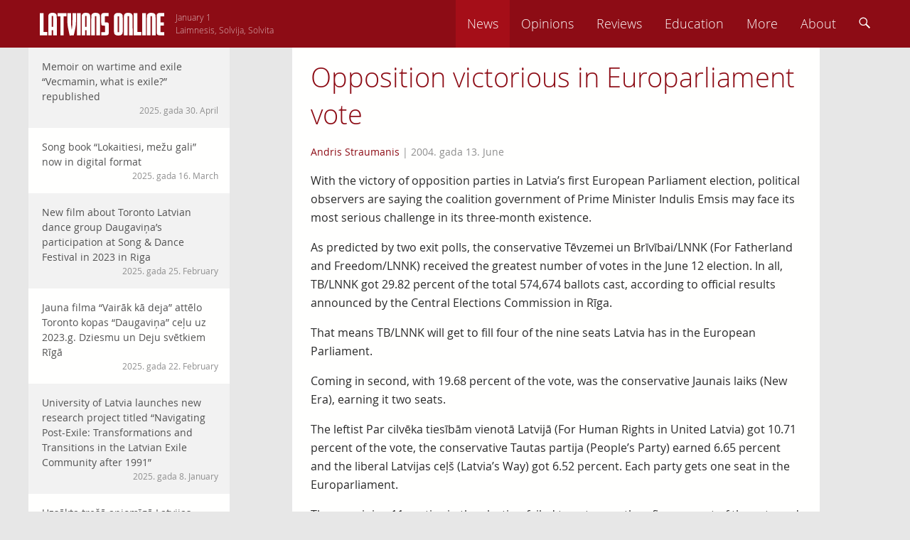

--- FILE ---
content_type: text/html; charset=UTF-8
request_url: https://latviansonline.com/opposition-victorious-in-europarliament-vote/
body_size: 12348
content:
<!DOCTYPE html>
<html lang="en-US">
<head>
<meta charset="UTF-8">
<meta name="viewport" content="width=device-width, initial-scale=1">
<title>Opposition victorious in Europarliament vote - Latvians Online</title>
<link rel="profile" href="http://gmpg.org/xfn/11">
<link rel="pingback" href="https://latviansonline.com/xmlrpc.php">

<meta name='robots' content='index, follow, max-image-preview:large, max-snippet:-1, max-video-preview:-1' />
	<style>img:is([sizes="auto" i], [sizes^="auto," i]) { contain-intrinsic-size: 3000px 1500px }</style>
	
	<!-- This site is optimized with the Yoast SEO plugin v24.5 - https://yoast.com/wordpress/plugins/seo/ -->
	<link rel="canonical" href="https://latviansonline.com/opposition-victorious-in-europarliament-vote/" />
	<meta property="og:locale" content="en_US" />
	<meta property="og:type" content="article" />
	<meta property="og:title" content="Opposition victorious in Europarliament vote - Latvians Online" />
	<meta property="og:description" content="With the victory of opposition parties in Latvia&#8217;s first European Parliament election, political observers are saying the coalition government of Prime Minister Indulis Emsis may face its most serious challenge in its three-month existence. As predicted by two exit polls, the conservative Tēvzemei un Brīvībai/LNNK (For Fatherland and Freedom/LNNK) received the greatest number of votes... Read more" />
	<meta property="og:url" content="https://latviansonline.com/opposition-victorious-in-europarliament-vote/" />
	<meta property="og:site_name" content="Latvians Online" />
	<meta property="article:publisher" content="https://www.facebook.com/latviansonline" />
	<meta property="article:published_time" content="2004-06-14T05:07:00+00:00" />
	<meta name="author" content="Andris Straumanis" />
	<meta name="twitter:card" content="summary_large_image" />
	<meta name="twitter:creator" content="@latviansonline" />
	<meta name="twitter:site" content="@latviansonline" />
	<script type="application/ld+json" class="yoast-schema-graph">{"@context":"https://schema.org","@graph":[{"@type":"WebPage","@id":"https://latviansonline.com/opposition-victorious-in-europarliament-vote/","url":"https://latviansonline.com/opposition-victorious-in-europarliament-vote/","name":"Opposition victorious in Europarliament vote - Latvians Online","isPartOf":{"@id":"https://latviansonline.com/#website"},"datePublished":"2004-06-14T05:07:00+00:00","author":{"@id":"https://latviansonline.com/#/schema/person/b7073d1fc6f105b0f384303fbfb6cec8"},"breadcrumb":{"@id":"https://latviansonline.com/opposition-victorious-in-europarliament-vote/#breadcrumb"},"inLanguage":"en-US","potentialAction":[{"@type":"ReadAction","target":["https://latviansonline.com/opposition-victorious-in-europarliament-vote/"]}]},{"@type":"BreadcrumbList","@id":"https://latviansonline.com/opposition-victorious-in-europarliament-vote/#breadcrumb","itemListElement":[{"@type":"ListItem","position":1,"name":"Home","item":"https://latviansonline.com/"},{"@type":"ListItem","position":2,"name":"Opposition victorious in Europarliament vote"}]},{"@type":"WebSite","@id":"https://latviansonline.com/#website","url":"https://latviansonline.com/","name":"Latvians Online","description":"Ikkatram latvietim pasaulē.","potentialAction":[{"@type":"SearchAction","target":{"@type":"EntryPoint","urlTemplate":"https://latviansonline.com/?s={search_term_string}"},"query-input":{"@type":"PropertyValueSpecification","valueRequired":true,"valueName":"search_term_string"}}],"inLanguage":"en-US"},{"@type":"Person","@id":"https://latviansonline.com/#/schema/person/b7073d1fc6f105b0f384303fbfb6cec8","name":"Andris Straumanis","description":"Andris Straumanis is a special correspondent for and a co-founder of Latvians Online. From 2000–2012 he was editor of the website.","url":"https://latviansonline.com/author/andris-straumanis/"}]}</script>
	<!-- / Yoast SEO plugin. -->


<link rel='dns-prefetch' href='//stats.wp.com' />
<link rel="alternate" type="application/rss+xml" title="Latvians Online &raquo; Feed" href="https://latviansonline.com/feed/" />
<link rel="alternate" type="application/rss+xml" title="Latvians Online &raquo; Comments Feed" href="https://latviansonline.com/comments/feed/" />
<link rel="alternate" type="application/rss+xml" title="Latvians Online &raquo; Opposition victorious in Europarliament vote Comments Feed" href="https://latviansonline.com/opposition-victorious-in-europarliament-vote/feed/" />
<script type="text/javascript">
/* <![CDATA[ */
window._wpemojiSettings = {"baseUrl":"https:\/\/s.w.org\/images\/core\/emoji\/15.0.3\/72x72\/","ext":".png","svgUrl":"https:\/\/s.w.org\/images\/core\/emoji\/15.0.3\/svg\/","svgExt":".svg","source":{"concatemoji":"https:\/\/latviansonline.com\/wp-includes\/js\/wp-emoji-release.min.js"}};
/*! This file is auto-generated */
!function(i,n){var o,s,e;function c(e){try{var t={supportTests:e,timestamp:(new Date).valueOf()};sessionStorage.setItem(o,JSON.stringify(t))}catch(e){}}function p(e,t,n){e.clearRect(0,0,e.canvas.width,e.canvas.height),e.fillText(t,0,0);var t=new Uint32Array(e.getImageData(0,0,e.canvas.width,e.canvas.height).data),r=(e.clearRect(0,0,e.canvas.width,e.canvas.height),e.fillText(n,0,0),new Uint32Array(e.getImageData(0,0,e.canvas.width,e.canvas.height).data));return t.every(function(e,t){return e===r[t]})}function u(e,t,n){switch(t){case"flag":return n(e,"\ud83c\udff3\ufe0f\u200d\u26a7\ufe0f","\ud83c\udff3\ufe0f\u200b\u26a7\ufe0f")?!1:!n(e,"\ud83c\uddfa\ud83c\uddf3","\ud83c\uddfa\u200b\ud83c\uddf3")&&!n(e,"\ud83c\udff4\udb40\udc67\udb40\udc62\udb40\udc65\udb40\udc6e\udb40\udc67\udb40\udc7f","\ud83c\udff4\u200b\udb40\udc67\u200b\udb40\udc62\u200b\udb40\udc65\u200b\udb40\udc6e\u200b\udb40\udc67\u200b\udb40\udc7f");case"emoji":return!n(e,"\ud83d\udc26\u200d\u2b1b","\ud83d\udc26\u200b\u2b1b")}return!1}function f(e,t,n){var r="undefined"!=typeof WorkerGlobalScope&&self instanceof WorkerGlobalScope?new OffscreenCanvas(300,150):i.createElement("canvas"),a=r.getContext("2d",{willReadFrequently:!0}),o=(a.textBaseline="top",a.font="600 32px Arial",{});return e.forEach(function(e){o[e]=t(a,e,n)}),o}function t(e){var t=i.createElement("script");t.src=e,t.defer=!0,i.head.appendChild(t)}"undefined"!=typeof Promise&&(o="wpEmojiSettingsSupports",s=["flag","emoji"],n.supports={everything:!0,everythingExceptFlag:!0},e=new Promise(function(e){i.addEventListener("DOMContentLoaded",e,{once:!0})}),new Promise(function(t){var n=function(){try{var e=JSON.parse(sessionStorage.getItem(o));if("object"==typeof e&&"number"==typeof e.timestamp&&(new Date).valueOf()<e.timestamp+604800&&"object"==typeof e.supportTests)return e.supportTests}catch(e){}return null}();if(!n){if("undefined"!=typeof Worker&&"undefined"!=typeof OffscreenCanvas&&"undefined"!=typeof URL&&URL.createObjectURL&&"undefined"!=typeof Blob)try{var e="postMessage("+f.toString()+"("+[JSON.stringify(s),u.toString(),p.toString()].join(",")+"));",r=new Blob([e],{type:"text/javascript"}),a=new Worker(URL.createObjectURL(r),{name:"wpTestEmojiSupports"});return void(a.onmessage=function(e){c(n=e.data),a.terminate(),t(n)})}catch(e){}c(n=f(s,u,p))}t(n)}).then(function(e){for(var t in e)n.supports[t]=e[t],n.supports.everything=n.supports.everything&&n.supports[t],"flag"!==t&&(n.supports.everythingExceptFlag=n.supports.everythingExceptFlag&&n.supports[t]);n.supports.everythingExceptFlag=n.supports.everythingExceptFlag&&!n.supports.flag,n.DOMReady=!1,n.readyCallback=function(){n.DOMReady=!0}}).then(function(){return e}).then(function(){var e;n.supports.everything||(n.readyCallback(),(e=n.source||{}).concatemoji?t(e.concatemoji):e.wpemoji&&e.twemoji&&(t(e.twemoji),t(e.wpemoji)))}))}((window,document),window._wpemojiSettings);
/* ]]> */
</script>
<style id='wp-emoji-styles-inline-css' type='text/css'>

	img.wp-smiley, img.emoji {
		display: inline !important;
		border: none !important;
		box-shadow: none !important;
		height: 1em !important;
		width: 1em !important;
		margin: 0 0.07em !important;
		vertical-align: -0.1em !important;
		background: none !important;
		padding: 0 !important;
	}
</style>
<link rel='stylesheet' id='wp-block-library-css' href='https://latviansonline.com/wp-includes/css/dist/block-library/style.min.css?v=1.7' type='text/css' media='all' />
<link rel='stylesheet' id='mediaelement-css' href='https://latviansonline.com/wp-includes/js/mediaelement/mediaelementplayer-legacy.min.css?v=1.7' type='text/css' media='all' />
<link rel='stylesheet' id='wp-mediaelement-css' href='https://latviansonline.com/wp-includes/js/mediaelement/wp-mediaelement.min.css?v=1.7' type='text/css' media='all' />
<style id='jetpack-sharing-buttons-style-inline-css' type='text/css'>
.jetpack-sharing-buttons__services-list{display:flex;flex-direction:row;flex-wrap:wrap;gap:0;list-style-type:none;margin:5px;padding:0}.jetpack-sharing-buttons__services-list.has-small-icon-size{font-size:12px}.jetpack-sharing-buttons__services-list.has-normal-icon-size{font-size:16px}.jetpack-sharing-buttons__services-list.has-large-icon-size{font-size:24px}.jetpack-sharing-buttons__services-list.has-huge-icon-size{font-size:36px}@media print{.jetpack-sharing-buttons__services-list{display:none!important}}.editor-styles-wrapper .wp-block-jetpack-sharing-buttons{gap:0;padding-inline-start:0}ul.jetpack-sharing-buttons__services-list.has-background{padding:1.25em 2.375em}
</style>
<style id='classic-theme-styles-inline-css' type='text/css'>
/*! This file is auto-generated */
.wp-block-button__link{color:#fff;background-color:#32373c;border-radius:9999px;box-shadow:none;text-decoration:none;padding:calc(.667em + 2px) calc(1.333em + 2px);font-size:1.125em}.wp-block-file__button{background:#32373c;color:#fff;text-decoration:none}
</style>
<style id='global-styles-inline-css' type='text/css'>
:root{--wp--preset--aspect-ratio--square: 1;--wp--preset--aspect-ratio--4-3: 4/3;--wp--preset--aspect-ratio--3-4: 3/4;--wp--preset--aspect-ratio--3-2: 3/2;--wp--preset--aspect-ratio--2-3: 2/3;--wp--preset--aspect-ratio--16-9: 16/9;--wp--preset--aspect-ratio--9-16: 9/16;--wp--preset--color--black: #000000;--wp--preset--color--cyan-bluish-gray: #abb8c3;--wp--preset--color--white: #ffffff;--wp--preset--color--pale-pink: #f78da7;--wp--preset--color--vivid-red: #cf2e2e;--wp--preset--color--luminous-vivid-orange: #ff6900;--wp--preset--color--luminous-vivid-amber: #fcb900;--wp--preset--color--light-green-cyan: #7bdcb5;--wp--preset--color--vivid-green-cyan: #00d084;--wp--preset--color--pale-cyan-blue: #8ed1fc;--wp--preset--color--vivid-cyan-blue: #0693e3;--wp--preset--color--vivid-purple: #9b51e0;--wp--preset--gradient--vivid-cyan-blue-to-vivid-purple: linear-gradient(135deg,rgba(6,147,227,1) 0%,rgb(155,81,224) 100%);--wp--preset--gradient--light-green-cyan-to-vivid-green-cyan: linear-gradient(135deg,rgb(122,220,180) 0%,rgb(0,208,130) 100%);--wp--preset--gradient--luminous-vivid-amber-to-luminous-vivid-orange: linear-gradient(135deg,rgba(252,185,0,1) 0%,rgba(255,105,0,1) 100%);--wp--preset--gradient--luminous-vivid-orange-to-vivid-red: linear-gradient(135deg,rgba(255,105,0,1) 0%,rgb(207,46,46) 100%);--wp--preset--gradient--very-light-gray-to-cyan-bluish-gray: linear-gradient(135deg,rgb(238,238,238) 0%,rgb(169,184,195) 100%);--wp--preset--gradient--cool-to-warm-spectrum: linear-gradient(135deg,rgb(74,234,220) 0%,rgb(151,120,209) 20%,rgb(207,42,186) 40%,rgb(238,44,130) 60%,rgb(251,105,98) 80%,rgb(254,248,76) 100%);--wp--preset--gradient--blush-light-purple: linear-gradient(135deg,rgb(255,206,236) 0%,rgb(152,150,240) 100%);--wp--preset--gradient--blush-bordeaux: linear-gradient(135deg,rgb(254,205,165) 0%,rgb(254,45,45) 50%,rgb(107,0,62) 100%);--wp--preset--gradient--luminous-dusk: linear-gradient(135deg,rgb(255,203,112) 0%,rgb(199,81,192) 50%,rgb(65,88,208) 100%);--wp--preset--gradient--pale-ocean: linear-gradient(135deg,rgb(255,245,203) 0%,rgb(182,227,212) 50%,rgb(51,167,181) 100%);--wp--preset--gradient--electric-grass: linear-gradient(135deg,rgb(202,248,128) 0%,rgb(113,206,126) 100%);--wp--preset--gradient--midnight: linear-gradient(135deg,rgb(2,3,129) 0%,rgb(40,116,252) 100%);--wp--preset--font-size--small: 13px;--wp--preset--font-size--medium: 20px;--wp--preset--font-size--large: 36px;--wp--preset--font-size--x-large: 42px;--wp--preset--spacing--20: 0.44rem;--wp--preset--spacing--30: 0.67rem;--wp--preset--spacing--40: 1rem;--wp--preset--spacing--50: 1.5rem;--wp--preset--spacing--60: 2.25rem;--wp--preset--spacing--70: 3.38rem;--wp--preset--spacing--80: 5.06rem;--wp--preset--shadow--natural: 6px 6px 9px rgba(0, 0, 0, 0.2);--wp--preset--shadow--deep: 12px 12px 50px rgba(0, 0, 0, 0.4);--wp--preset--shadow--sharp: 6px 6px 0px rgba(0, 0, 0, 0.2);--wp--preset--shadow--outlined: 6px 6px 0px -3px rgba(255, 255, 255, 1), 6px 6px rgba(0, 0, 0, 1);--wp--preset--shadow--crisp: 6px 6px 0px rgba(0, 0, 0, 1);}:where(.is-layout-flex){gap: 0.5em;}:where(.is-layout-grid){gap: 0.5em;}body .is-layout-flex{display: flex;}.is-layout-flex{flex-wrap: wrap;align-items: center;}.is-layout-flex > :is(*, div){margin: 0;}body .is-layout-grid{display: grid;}.is-layout-grid > :is(*, div){margin: 0;}:where(.wp-block-columns.is-layout-flex){gap: 2em;}:where(.wp-block-columns.is-layout-grid){gap: 2em;}:where(.wp-block-post-template.is-layout-flex){gap: 1.25em;}:where(.wp-block-post-template.is-layout-grid){gap: 1.25em;}.has-black-color{color: var(--wp--preset--color--black) !important;}.has-cyan-bluish-gray-color{color: var(--wp--preset--color--cyan-bluish-gray) !important;}.has-white-color{color: var(--wp--preset--color--white) !important;}.has-pale-pink-color{color: var(--wp--preset--color--pale-pink) !important;}.has-vivid-red-color{color: var(--wp--preset--color--vivid-red) !important;}.has-luminous-vivid-orange-color{color: var(--wp--preset--color--luminous-vivid-orange) !important;}.has-luminous-vivid-amber-color{color: var(--wp--preset--color--luminous-vivid-amber) !important;}.has-light-green-cyan-color{color: var(--wp--preset--color--light-green-cyan) !important;}.has-vivid-green-cyan-color{color: var(--wp--preset--color--vivid-green-cyan) !important;}.has-pale-cyan-blue-color{color: var(--wp--preset--color--pale-cyan-blue) !important;}.has-vivid-cyan-blue-color{color: var(--wp--preset--color--vivid-cyan-blue) !important;}.has-vivid-purple-color{color: var(--wp--preset--color--vivid-purple) !important;}.has-black-background-color{background-color: var(--wp--preset--color--black) !important;}.has-cyan-bluish-gray-background-color{background-color: var(--wp--preset--color--cyan-bluish-gray) !important;}.has-white-background-color{background-color: var(--wp--preset--color--white) !important;}.has-pale-pink-background-color{background-color: var(--wp--preset--color--pale-pink) !important;}.has-vivid-red-background-color{background-color: var(--wp--preset--color--vivid-red) !important;}.has-luminous-vivid-orange-background-color{background-color: var(--wp--preset--color--luminous-vivid-orange) !important;}.has-luminous-vivid-amber-background-color{background-color: var(--wp--preset--color--luminous-vivid-amber) !important;}.has-light-green-cyan-background-color{background-color: var(--wp--preset--color--light-green-cyan) !important;}.has-vivid-green-cyan-background-color{background-color: var(--wp--preset--color--vivid-green-cyan) !important;}.has-pale-cyan-blue-background-color{background-color: var(--wp--preset--color--pale-cyan-blue) !important;}.has-vivid-cyan-blue-background-color{background-color: var(--wp--preset--color--vivid-cyan-blue) !important;}.has-vivid-purple-background-color{background-color: var(--wp--preset--color--vivid-purple) !important;}.has-black-border-color{border-color: var(--wp--preset--color--black) !important;}.has-cyan-bluish-gray-border-color{border-color: var(--wp--preset--color--cyan-bluish-gray) !important;}.has-white-border-color{border-color: var(--wp--preset--color--white) !important;}.has-pale-pink-border-color{border-color: var(--wp--preset--color--pale-pink) !important;}.has-vivid-red-border-color{border-color: var(--wp--preset--color--vivid-red) !important;}.has-luminous-vivid-orange-border-color{border-color: var(--wp--preset--color--luminous-vivid-orange) !important;}.has-luminous-vivid-amber-border-color{border-color: var(--wp--preset--color--luminous-vivid-amber) !important;}.has-light-green-cyan-border-color{border-color: var(--wp--preset--color--light-green-cyan) !important;}.has-vivid-green-cyan-border-color{border-color: var(--wp--preset--color--vivid-green-cyan) !important;}.has-pale-cyan-blue-border-color{border-color: var(--wp--preset--color--pale-cyan-blue) !important;}.has-vivid-cyan-blue-border-color{border-color: var(--wp--preset--color--vivid-cyan-blue) !important;}.has-vivid-purple-border-color{border-color: var(--wp--preset--color--vivid-purple) !important;}.has-vivid-cyan-blue-to-vivid-purple-gradient-background{background: var(--wp--preset--gradient--vivid-cyan-blue-to-vivid-purple) !important;}.has-light-green-cyan-to-vivid-green-cyan-gradient-background{background: var(--wp--preset--gradient--light-green-cyan-to-vivid-green-cyan) !important;}.has-luminous-vivid-amber-to-luminous-vivid-orange-gradient-background{background: var(--wp--preset--gradient--luminous-vivid-amber-to-luminous-vivid-orange) !important;}.has-luminous-vivid-orange-to-vivid-red-gradient-background{background: var(--wp--preset--gradient--luminous-vivid-orange-to-vivid-red) !important;}.has-very-light-gray-to-cyan-bluish-gray-gradient-background{background: var(--wp--preset--gradient--very-light-gray-to-cyan-bluish-gray) !important;}.has-cool-to-warm-spectrum-gradient-background{background: var(--wp--preset--gradient--cool-to-warm-spectrum) !important;}.has-blush-light-purple-gradient-background{background: var(--wp--preset--gradient--blush-light-purple) !important;}.has-blush-bordeaux-gradient-background{background: var(--wp--preset--gradient--blush-bordeaux) !important;}.has-luminous-dusk-gradient-background{background: var(--wp--preset--gradient--luminous-dusk) !important;}.has-pale-ocean-gradient-background{background: var(--wp--preset--gradient--pale-ocean) !important;}.has-electric-grass-gradient-background{background: var(--wp--preset--gradient--electric-grass) !important;}.has-midnight-gradient-background{background: var(--wp--preset--gradient--midnight) !important;}.has-small-font-size{font-size: var(--wp--preset--font-size--small) !important;}.has-medium-font-size{font-size: var(--wp--preset--font-size--medium) !important;}.has-large-font-size{font-size: var(--wp--preset--font-size--large) !important;}.has-x-large-font-size{font-size: var(--wp--preset--font-size--x-large) !important;}
:where(.wp-block-post-template.is-layout-flex){gap: 1.25em;}:where(.wp-block-post-template.is-layout-grid){gap: 1.25em;}
:where(.wp-block-columns.is-layout-flex){gap: 2em;}:where(.wp-block-columns.is-layout-grid){gap: 2em;}
:root :where(.wp-block-pullquote){font-size: 1.5em;line-height: 1.6;}
</style>
<link rel='stylesheet' id='contact-form-7-css' href='https://latviansonline.com/wp-content/plugins/contact-form-7/includes/css/styles.css?v=1.7' type='text/css' media='all' />
<link rel='stylesheet' id='latvians-online-style-css' href='https://latviansonline.com/wp-content/themes/latvians-online-underscore/style.css?v=1.7' type='text/css' media='all' />
<script type="text/javascript" src="https://latviansonline.com/wp-includes/js/jquery/jquery.min.js" id="jquery-core-js"></script>
<script type="text/javascript" src="https://latviansonline.com/wp-includes/js/jquery/jquery-migrate.min.js" id="jquery-migrate-js"></script>
<script type="text/javascript" src="https://latviansonline.com/wp-content/themes/latvians-online-underscore/js/picturefill/matchMedia.js" id="matchmedia-js"></script>
<script type="text/javascript" src="https://latviansonline.com/wp-content/themes/latvians-online-underscore/js/picturefill/picturefill.js" id="picturefill-js"></script>
<script type="text/javascript" src="https://latviansonline.com/wp-content/themes/latvians-online-underscore/js/modernizr.js" id="modernizr-js"></script>
<link rel="https://api.w.org/" href="https://latviansonline.com/wp-json/" /><link rel="alternate" title="JSON" type="application/json" href="https://latviansonline.com/wp-json/wp/v2/posts/105" /><link rel="EditURI" type="application/rsd+xml" title="RSD" href="https://latviansonline.com/xmlrpc.php?rsd" />
<meta name="generator" content="WordPress 6.7.4" />
<link rel='shortlink' href='https://latviansonline.com/?p=105' />
<link rel="alternate" title="oEmbed (JSON)" type="application/json+oembed" href="https://latviansonline.com/wp-json/oembed/1.0/embed?url=https%3A%2F%2Flatviansonline.com%2Fopposition-victorious-in-europarliament-vote%2F" />
<link rel="alternate" title="oEmbed (XML)" type="text/xml+oembed" href="https://latviansonline.com/wp-json/oembed/1.0/embed?url=https%3A%2F%2Flatviansonline.com%2Fopposition-victorious-in-europarliament-vote%2F&#038;format=xml" />
<script type="text/javascript">
	window._se_plugin_version = '8.1.9';
</script>
	<style>img#wpstats{display:none}</style>
		</head>

<body class="post-template-default single single-post postid-105 single-format-standard group-blog">
<div id="page" class="hfeed site">
	<header id="masthead" class="site-header" role="banner">
		<div class="inner-header clear">
			<div class="site-branding">
				<a href="https://latviansonline.com/"><img src="https://latviansonline.com/wp-content/themes/latvians-online-underscore/img/back.svg" class="back" alt="Latvians Online logo"></a>
				<a href="https://latviansonline.com/" rel="home"><img src="https://latviansonline.com/wp-content/themes/latvians-online-underscore/img/latvians-online-logo-new.svg" class="logo clear" alt="Latvians Online logo"></a>
				<h1 class="site-title screen-reader-text">Latvians Online &ndash; Ikkatram latvietim pasaulē.</h1>

				<p class="name-days">
					<script type="text/javascript" src="https://latviansonline.com/wp-content/themes/latvians-online-underscore/js/vardi.js"></script>
				</p>
			</div>

			<nav id="site-navigation" class="main-navigation" role="navigation">
				<h1 class="menu-toggle"><img src="https://latviansonline.com/wp-content/themes/latvians-online-underscore/img/menu.svg" alt="Menu"></h1>
				<a class="skip-link screen-reader-text" href="#content">Skip to content</a>

				<div class="menu-primary-navigation-container"><ul id="menu-primary-navigation" class="menu"><li id="menu-item-11442" class="menu-item menu-item-type-taxonomy menu-item-object-category current-post-ancestor current-menu-parent current-post-parent menu-item-11442"><a href="https://latviansonline.com/category/news/">News</a></li>
<li id="menu-item-11445" class="menu-item menu-item-type-taxonomy menu-item-object-category menu-item-11445"><a href="https://latviansonline.com/category/opinions/">Opinions</a></li>
<li id="menu-item-11443" class="menu-item menu-item-type-taxonomy menu-item-object-category menu-item-11443"><a href="https://latviansonline.com/category/reviews/">Reviews</a></li>
<li id="menu-item-11446" class="menu-item menu-item-type-taxonomy menu-item-object-category menu-item-11446"><a href="https://latviansonline.com/category/education/">Education</a></li>
<li id="menu-item-23" class="menu-item menu-item-type-custom menu-item-object-custom menu-item-has-children menu-item-23"><a href="#">More</a>
<ul class="sub-menu">
	<li id="menu-item-11444" class="menu-item menu-item-type-taxonomy menu-item-object-category menu-item-11444"><a href="https://latviansonline.com/category/blogs/">Blogs</a></li>
	<li id="menu-item-11447" class="menu-item menu-item-type-taxonomy menu-item-object-category menu-item-11447"><a href="https://latviansonline.com/category/columns/">Columns</a></li>
	<li id="menu-item-11448" class="menu-item menu-item-type-taxonomy menu-item-object-category menu-item-11448"><a href="https://latviansonline.com/category/kolonijas/">Iz kolōnijām</a></li>
</ul>
</li>
<li id="menu-item-21" class="menu-item menu-item-type-post_type menu-item-object-page menu-item-21"><a href="https://latviansonline.com/about/">About</a></li>
<li id="search-box"><form role="search" method="get" id="searchform" action="https://latviansonline.com/" class="search-form"><input type="text" placeholder="Search ..." name="s" tabindex="-1" id="s"></form></li><li id="search-menu-item"><a><img src="https://latviansonline.com/wp-content/themes/latvians-online-underscore/img/search.svg" alt="Search"></a></li></ul></div>
			</nav>
		</div>
	</header>
	<div id="left-menu-toggle" class="footer-button"><a><img src="https://latviansonline.com/wp-content/themes/latvians-online-underscore/img/left-menu.svg" alt="Left menu"></a></div>




	<div id="content" class="site-content">
	<div id="secondary" class="widget-area" role="complementary">
				<aside id="my-recent-posts-2" class="widget widget_recent_entries">		<h1 class="widget-title">Raksti</h1>		<ul id="side-list">
							<li id="side-post-16540">

														<span data-picture data-alt="Memoir on wartime and exile &#8220;Vecmamin, what is exile?&#8221; republished" class="responsive-image">
				        <span data-src="https://latviansonline.com/wp-content/uploads/2025/04/Screenshot-2025-04-30-at-10.56.41-1-320x178.png"></span>
				        <span data-src="https://latviansonline.com/wp-content/uploads/2025/04/Screenshot-2025-04-30-at-10.56.41-1-640x356.png" data-media="(-o-min-device-pixel-ratio:5/4), (-webkit-min-device-pixel-ratio:1.25), (min-resolution:120dpi)"></span>
				        <noscript>
				            <img width="320" height="178" src="https://latviansonline.com/wp-content/uploads/2025/04/Screenshot-2025-04-30-at-10.56.41-1-320x178.png" class="attachment-post-thumbnail size-post-thumbnail wp-post-image" alt="" decoding="async" fetchpriority="high" srcset="https://latviansonline.com/wp-content/uploads/2025/04/Screenshot-2025-04-30-at-10.56.41-1-320x178.png 320w, https://latviansonline.com/wp-content/uploads/2025/04/Screenshot-2025-04-30-at-10.56.41-1-640x356.png 640w, https://latviansonline.com/wp-content/uploads/2025/04/Screenshot-2025-04-30-at-10.56.41-1-917x509.png 917w" sizes="(max-width: 320px) 100vw, 320px" />				        </noscript>
				    </span>
				
				<a href="https://latviansonline.com/memoir-on-wartime-and-exile-vecmamin-what-is-exile-republished/" class="widget-post">Memoir on wartime and exile &#8220;Vecmamin, what is exile?&#8221; republished							<span class="posted-on"><time class="entry-date published" datetime="2025-04-30T11:14:03+03:00">2025. gada 30. April</time></span>							</a>
			</li>
								<li id="side-post-16524">

				
				<a href="https://latviansonline.com/song-book-lokaitiesi-mezu-gali-now-in-digital-format/" class="widget-post even">Song book &#8220;Lokaitiesi, mežu gali&#8221; now in digital format							<span class="posted-on"><time class="entry-date published" datetime="2025-03-16T16:36:54+02:00">2025. gada 16. March</time></span>							</a>
			</li>
								<li id="side-post-16514">

				
				<a href="https://latviansonline.com/new-film-about-toronto-latvian-folkdance-group-daugavinas-participation-at-song-dance-festival-in-2023-in-riga/" class="widget-post">New film about Toronto Latvian dance group Daugaviņa&#8217;s participation at Song &amp; Dance Festival in 2023 in Riga							<span class="posted-on"><time class="entry-date published" datetime="2025-02-25T19:33:01+02:00">2025. gada 25. February</time></span>							</a>
			</li>
								<li id="side-post-16508">

				
				<a href="https://latviansonline.com/jauna-filma-vairak-ka-deja-attelo-toronto-kopas-daugavina-celu-uz-2023-g-dziesmu-un-deju-svetkiem-riga/" class="widget-post even">Jauna filma &#8220;Vairāk kā deja&#8221; attēlo Toronto kopas &#8220;Daugaviņa&#8221; ceļu uz 2023.g. Dziesmu un Deju svētkiem Rīgā							<span class="posted-on"><time class="entry-date published" datetime="2025-02-22T19:40:59+02:00">2025. gada 22. February</time></span>							</a>
			</li>
								<li id="side-post-16470">

				
				<a href="https://latviansonline.com/university-of-latvia-launches-new-research-project-titled-navigating-post-exile-transformations-and-transitions-in-the-latvian-exile-community-after-1991/" class="widget-post">University of Latvia launches new research project titled “Navigating Post-Exile: Transformations and Transitions in the Latvian Exile Community after 1991”							<span class="posted-on"><time class="entry-date published" datetime="2025-01-08T19:25:23+02:00">2025. gada 8. January</time></span>							</a>
			</li>
								<li id="side-post-16464">

				
				<a href="https://latviansonline.com/uzsakta-tresa-apjomiga-latvijas-diasporas-aptauja/" class="widget-post even">Uzsākta trešā apjomīgā Latvijas diasporas aptauja							<span class="posted-on"><time class="entry-date published" datetime="2024-10-18T08:28:15+03:00">2024. gada 18. October</time></span>							</a>
			</li>
								<li id="side-post-16454">

				
				<a href="https://latviansonline.com/jauna-biedriba-raidieraksts-varti-palidzes-gimenem-uzturet-latviesu-valodu-arpus-latvijas/" class="widget-post">Biedrības jaunais raidieraksts &#8220;Vārti&#8221; būs palīgs diasporas ģimenēm &#8211; atklāšana 12. augustā Rīgā							<span class="posted-on"><time class="entry-date published" datetime="2024-08-09T17:20:52+03:00">2024. gada 9. August</time></span>							</a>
			</li>
								<li id="side-post-16434">

				
				<a href="https://latviansonline.com/germanis-classic-latviesu-tautas-piedzivojumi-rereleased/" class="widget-post even">Ģērmanis&#8217; classic &#8220;Latviešu tautas piedzīvojumi&#8221; now rereleased							<span class="posted-on"><time class="entry-date published" datetime="2024-07-19T16:26:16+03:00">2024. gada 19. July</time></span>							</a>
			</li>
								<li id="side-post-16361">

				
				<a href="https://latviansonline.com/16361-2/" class="widget-post">Jauna biedrība &#8211; ģimenēm diasporā, kurās tiek uzturēta latviešu valoda							<span class="posted-on"><time class="entry-date published" datetime="2024-03-22T15:54:46+02:00">2024. gada 22. March</time></span>							</a>
			</li>
								<li id="side-post-16347">

				
				<a href="https://latviansonline.com/latvian-pianist-dzintra-erliha-carnegie-hall-debut-a-memorable-musical-event/" class="widget-post even">Latvian pianist Dzintra Erliha&#8217;s Carnegie Hall debut a memorable musical event							<span class="posted-on"><time class="entry-date published" datetime="2024-02-18T19:40:21+02:00">2024. gada 18. February</time></span>							</a>
			</li>
								<li id="side-post-16314">

				
				<a href="https://latviansonline.com/latvian-pianist-dzintra-erliha-to-tour-us-in-2024/" class="widget-post">Latvian pianist Dzintra Erliha to tour US in 2024							<span class="posted-on"><time class="entry-date published" datetime="2023-12-15T02:55:26+02:00">2023. gada 15. December</time></span>							</a>
			</li>
								<li id="side-post-16194">

				
				<a href="https://latviansonline.com/16194-2/" class="widget-post even">&#8220;Ai, bagāta man zemīte&#8221; – jauna horeogrāfija XVI Latviešu Dziesmu un deju svētkiem Kanādā							<span class="posted-on"><time class="entry-date published" datetime="2023-03-17T15:44:00+02:00">2023. gada 17. March</time></span>							</a>
			</li>
								<li id="side-post-16164">

				
				<a href="https://latviansonline.com/aptauja-tiem-kuri-pedejos-10-atgriezusies-latvija-no-dzives-emigracija/" class="widget-post">Aptauja tiem, kuri pēdējos 10 gados atgriezušies Latvijā no dzīves emigrācijā							<span class="posted-on"><time class="entry-date published" datetime="2022-11-30T13:16:08+02:00">2022. gada 30. November</time></span>							</a>
			</li>
								<li id="side-post-16134">

				
				<a href="https://latviansonline.com/valsts-prezidenta-egila-levita-apsveikums-valsts-svetkos-tautiesiem-visa-pasaule/" class="widget-post even">Valsts prezidenta Egila Levita apsveikums valsts svētkos tautiešiem visā pasaulē							<span class="posted-on"><time class="entry-date published" datetime="2022-11-17T13:45:06+02:00">2022. gada 17. November</time></span>							</a>
			</li>
								<li id="side-post-16126">

				
				<a href="https://latviansonline.com/oktobra-beigas-notika-ala-latviesu-skolotaju-konference-priedaine-nudzersija/" class="widget-post">Oktobra beigās notika ALA latviešu skolotāju konference Priedainē, Ņudžersijā							<span class="posted-on"><time class="entry-date published" datetime="2022-11-15T11:01:02+02:00">2022. gada 15. November</time></span>							</a>
			</li>
								<li id="side-post-16117">

				
				<a href="https://latviansonline.com/fill-out-the-lu-dmpc-survey-cooperation-with-diaspora-in-business-and-entrepreneurship/" class="widget-post even">Fill out the LU DMPC survey &#8220;Cooperation with diaspora in business and entrepreneurship&#8221;							<span class="posted-on"><time class="entry-date published" datetime="2022-09-15T16:23:02+03:00">2022. gada 15. September</time></span>							</a>
			</li>
								<li id="side-post-16082">

				
				<a href="https://latviansonline.com/dzivo-arzemes-un-strada-starptautiska-organizacija-piedalies-aptauja/" class="widget-post">Dzīvo ārzemēs un strādā starptautiskā organizācijā? Piedalies aptaujā!							<span class="posted-on"><time class="entry-date published" datetime="2022-07-04T18:26:24+03:00">2022. gada 4. July</time></span>							</a>
			</li>
								<li id="side-post-15972">

				
				<a href="https://latviansonline.com/sveiciens-latvijas-103-valsts-svetkos/" class="widget-post even">Sveiciens Latvijas 103. Valsts svētkos!							<span class="posted-on"><time class="entry-date published" datetime="2021-11-18T10:39:02+02:00">2021. gada 18. November</time></span>							</a>
			</li>
								<li id="side-post-15950">

				
				<a href="https://latviansonline.com/survey-launched-to-study-remote-working-among-latvians-living-abroad-and-return-migrants/" class="widget-post">Survey launched to study remote working among Latvians living abroad and return migrants							<span class="posted-on"><time class="entry-date published" datetime="2021-09-21T10:57:06+03:00">2021. gada 21. September</time></span>							</a>
			</li>
								<li id="side-post-15909">

				
				<a href="https://latviansonline.com/have-your-say-in-university-of-latvia-survey-on-diaspora-camps-and-summer-high-schools/" class="widget-post even">Have your say in University of Latvia survey on diaspora camps and summer high schools							<span class="posted-on"><time class="entry-date published" datetime="2021-07-30T14:06:29+03:00">2021. gada 30. July</time></span>							</a>
			</li>
							</ul>
		<div id="last-side-post"><img src="https://latviansonline.com/wp-content/themes/latvians-online-underscore/img/loader.gif" id="sidebar-loader" alt="Loader"></div>
		</aside>	</div><!-- #secondary -->

	<div id="primary" class="content-area">
		<main id="main" class="site-main" role="main">

		
			<img src="https://latviansonline.com/wp-content/themes/latvians-online-underscore/img/latvians-online-logo-red.svg" class="print-logo" alt="LatviansOnline logo">
<article id="post-105" class="post-105 post type-post status-publish format-standard hentry category-news">
	<div class="attels-ar-aprakstu">
			</div>
	<header class="entry-header">
		<h1 class="entry-title">Opposition victorious in Europarliament vote</h1>

		<div class="entry-meta">
			<p class="posted-on-by"><span class="byline"><span class="author vcard">Andris Straumanis</span></span>&nbsp;|&nbsp;<span class="posted-on"><time class="entry-date published" datetime="2004-06-13T21:07:00+03:00">2004. gada 13. June</time></span></p>		</div><!-- .entry-meta -->
	</header><!-- .entry-header -->

	<div class="entry-content">
		
<p>With the victory of opposition parties in Latvia&#8217;s first European Parliament election, political observers are saying the coalition government of Prime Minister Indulis Emsis may face its most serious challenge in its three-month existence.</p>
<p>As predicted by two exit polls, the conservative Tēvzemei un Brīvībai/LNNK (For Fatherland and Freedom/LNNK) received the greatest number of votes in the June 12 election. In all, TB/LNNK got  29.82 percent of the total 574,674 ballots cast, according to official results announced by the Central Elections Commission in Rīga.</p>
<p>That means TB/LNNK will get to fill four of the nine seats Latvia has in the European Parliament.</p>
<p>Coming in second, with 19.68 percent of the vote, was the conservative Jaunais laiks (New Era), earning it two seats.</p>
<p>The leftist Par cilvēka tiesībām vienotā Latvijā (For Human Rights in United Latvia) got 10.71 percent of the vote, the conservative Tautas partija (People&#8217;s Party) earned 6.65 percent and the liberal Latvijas ceļš (Latvia&#8217;s Way) got 6.52 percent. Each party gets one seat in the Europarliament.</p>
<p>The remaining 11 parties in the election failed to get more than five percent of the vote and thus get no seats in the parliament.</p>
<p>Both TB/LNNK and Jaunais laiks are in the opposition the Saeima, Latvia&#8217;s domestic parliament. Three parties make up the coalition government: Zaļo un zemnieku savienība (Greens and Farmers Union), Latvijas Pirmā partija (First Party of Latvia) and Tautas partija.</p>
<p>Some political observers, according to Latvian media reports, view the election results as symbolic and say that the Emsis government&#8217;s days may be numbered. But the Green and Farmers Union and others say the results should not be interpreted as a referendum on domestic politics.</p>
<p>Nonetheless, this is just the latest in several recent challenges to the government.</p>
				<div class="author-info">
			<p><strong>Andris Straumanis</strong> is a special correspondent for and a co-founder of Latvians Online. From 2000–2012 he was editor of the website.</p>
		</div>
		<div class="print-copyrigth">
			<p><strong>&copy; 1995-2026 Latvians Online</strong><br>Please contact us for editorial queries, or for permission to republish material. Disclaimer: The content of Web sites to which Latvians Online provides links does not necessarily reflect the opinion of Latvians Online, its staff or its sponsors.</p>
		</div>
	</div><!-- .entry-content -->

	<footer class="entry-footer clear">
						<a href="https://latviansonline.com/" rel="home">Return to main page</a>
						<div id="social-buttons">
			<a href="https://www.facebook.com/sharer/sharer.php?u=https://latviansonline.com/opposition-victorious-in-europarliament-vote/" title="Share on Facebook" class="fb" onclick="return windowPop(this.href, 545, 433)" target="_blank">
				<img src="https://latviansonline.com/wp-content/themes/latvians-online-underscore/img/facebook.svg" alt="Facebook">
			</a>
			<a href="http://www.draugiem.lv/say/ext/add.php?title=Opposition victorious in Europarliament vote&link=https://latviansonline.com/opposition-victorious-in-europarliament-vote/&titlePrefix=Latvians%20Online" title="Share on Draugiem.lv" class="dr" onclick="return windowPop(this.href, 545, 433)" target="_blank">
				<img src="https://latviansonline.com/wp-content/themes/latvians-online-underscore/img/draugiem.lv.svg" alt="Draugiem.lv">
			</a>
			<a href="https://twitter.com/intent/tweet?via=latviansonline&text=Opposition victorious in Europarliament vote&url=https://latviansonline.com/opposition-victorious-in-europarliament-vote/" title="Share on Twitter" class="tw" onclick="return windowPop(this.href, 545, 433)" target="_blank">
				<img src="https://latviansonline.com/wp-content/themes/latvians-online-underscore/img/twitter.svg" alt="Twitter">
			</a>
			<a href="mailto:?subject=An article from Latvians Online&body=Opposition victorious in Europarliament vote%0D%0Ahttps://latviansonline.com/opposition-victorious-in-europarliament-vote/" title="Share via Email"class="eml">
				<img src="https://latviansonline.com/wp-content/themes/latvians-online-underscore/img/mail.svg" alt="Twitter">
			</a>
			<a href="https://latviansonline.com/opposition-victorious-in-europarliament-vote/?print" title="Print" class="prnt" onclick="return windowPop(this.href, 1200, 433)" target="_blank">
				<img src="https://latviansonline.com/wp-content/themes/latvians-online-underscore/img/print.svg" alt="Twitter">
			</a>
		</div>	</footer><!-- .entry-footer -->
</article><!-- #post-## -->
<div class="add">
	</div>
<script>
	(function ($) {
		var selector = '#side-' + $('article').attr('id') + ' a';
		$(selector).addClass('current');
	}(jQuery));
</script>
<script>
	window.onload = function() {
		if (window.location.search.substring(1) == 'print') {
			window.print();
			setTimeout(function() {
				window.close();
			}, 1);
		}
	}
</script>

			
			<div id="comments" class="comments-area">

	
	
				<div id="respond" class="comment-respond">
		<h3 id="reply-title" class="comment-reply-title">Leave a Reply <small><a rel="nofollow" id="cancel-comment-reply-link" href="/opposition-victorious-in-europarliament-vote/#respond" style="display:none;">Cancel reply</a></small></h3><form action="https://latviansonline.com/wp-comments-post.php" method="post" id="commentform" class="comment-form" novalidate><p class="comment-notes"><span id="email-notes">Your email address will not be published.</span> <span class="required-field-message">Required fields are marked <span class="required">*</span></span></p><p class="comment-form-comment"><label for="comment">Comment <span class="required">*</span></label> <textarea id="comment" name="comment" cols="45" rows="8" maxlength="65525" required></textarea></p><p class="comment-form-author"><label for="author">Name <span class="required">*</span></label> <input id="author" name="author" type="text" value="" size="30" maxlength="245" autocomplete="name" required /></p>
<p class="comment-form-email"><label for="email">Email <span class="required">*</span></label> <input id="email" name="email" type="email" value="" size="30" maxlength="100" aria-describedby="email-notes" autocomplete="email" required /></p>
<p class="form-submit"><input name="submit" type="submit" id="submit" class="submit" value="Post Comment" /> <input type='hidden' name='comment_post_ID' value='105' id='comment_post_ID' />
<input type='hidden' name='comment_parent' id='comment_parent' value='0' />
</p></form>	</div><!-- #respond -->
		
</div><!-- #comments -->

		
		</main><!-- #main -->
	</div><!-- #primary -->


	</div><!-- #content -->
	<div id="to-top-toggle" class="footer-button"><a><img src="https://latviansonline.com/wp-content/themes/latvians-online-underscore/img/to-top.svg" alt="To top"></a></div>
	<footer id="colophon" class="site-footer" role="contentinfo">
		<div class="site-info clear">
			<p>&copy; 1995 - 2026 Latvians Online<br>
			Design: <a href="http://knopkens.com" title="Interneta un mobilie risinājumi, mājas lapu izveide" target="_blank">Knopkens.com</a></p>
			<a href="https://www.facebook.com/latviansonline" class="social-links" target="_blank" title="Latvians Online portālā Facebook">
			<img src="https://latviansonline.com/wp-content/themes/latvians-online-underscore/img/facebook.svg" alt="Latvians Online portālā Facebook">
			</a>
			<!-- <a href="#" class="social-links" target="_blank" title="Latvians Online portālā Draugiem.lv">
			<img src="https://latviansonline.com/wp-content/themes/latvians-online-underscore/img/draugiem.lv.svg" alt="Latvians Online portālā Draugiem.lv">
			</a> -->
			<a href="https://twitter.com/latviansonline" class="social-links" target="_blank" title="Latvians Online portālā Twitter">
			<img src="https://latviansonline.com/wp-content/themes/latvians-online-underscore/img/twitter.svg" alt="Latvians Online portālā Twitter">
			</a>
		</div>
	</footer>
</div><!-- #page -->

<script type="text/javascript" src="https://latviansonline.com/wp-includes/js/dist/hooks.min.js" id="wp-hooks-js"></script>
<script type="text/javascript" src="https://latviansonline.com/wp-includes/js/dist/i18n.min.js" id="wp-i18n-js"></script>
<script type="text/javascript" id="wp-i18n-js-after">
/* <![CDATA[ */
wp.i18n.setLocaleData( { 'text direction\u0004ltr': [ 'ltr' ] } );
/* ]]> */
</script>
<script type="text/javascript" src="https://latviansonline.com/wp-content/plugins/contact-form-7/includes/swv/js/index.js" id="swv-js"></script>
<script type="text/javascript" id="contact-form-7-js-before">
/* <![CDATA[ */
var wpcf7 = {
    "api": {
        "root": "https:\/\/latviansonline.com\/wp-json\/",
        "namespace": "contact-form-7\/v1"
    }
};
/* ]]> */
</script>
<script type="text/javascript" src="https://latviansonline.com/wp-content/plugins/contact-form-7/includes/js/index.js" id="contact-form-7-js"></script>
<script type="text/javascript" src="https://latviansonline.com/wp-content/themes/latvians-online-underscore/js/navigation.js" id="latvians-online-navigation-js"></script>
<script type="text/javascript" src="https://latviansonline.com/wp-content/themes/latvians-online-underscore/js/skip-link-focus-fix.js" id="latvians-online-skip-link-focus-fix-js"></script>
<script type="text/javascript" src="https://latviansonline.com/wp-includes/js/comment-reply.min.js" id="comment-reply-js" async="async" data-wp-strategy="async"></script>
<script type="text/javascript" src="https://latviansonline.com/wp-content/themes/latvians-online-underscore/js/placeholder-span.js" id="placeholder-js"></script>
<script type="text/javascript" src="https://stats.wp.com/e-202601.js" id="jetpack-stats-js" data-wp-strategy="defer"></script>
<script type="text/javascript" id="jetpack-stats-js-after">
/* <![CDATA[ */
_stq = window._stq || [];
_stq.push([ "view", JSON.parse("{\"v\":\"ext\",\"blog\":\"69064657\",\"post\":\"105\",\"tz\":\"2\",\"srv\":\"latviansonline.com\",\"j\":\"1:14.3\"}") ]);
_stq.push([ "clickTrackerInit", "69064657", "105" ]);
/* ]]> */
</script>
<script>
	(function ($) {

		var count = 1,
			available = true;

		function loadArticle(pageNumber) {

			var data = {
				action: 'infinite_scroll',
				page: pageNumber,
				cat: '3'
			};

			$.post('https://latviansonline.com/wp-admin/admin-ajax.php', data, function(response) {
				$("#side-list").append(response);
				available = true;
			});
			
		    return false;
		}
		
		$(window).scroll(function(){
			if  (($(window).scrollTop() >= $('#last-side-post').offset().top - $(window).height()) && available){
				available = false;
				loadArticle(count++);
			}
		});
	}(jQuery));
</script>
</body>
</html>


--- FILE ---
content_type: text/css
request_url: https://latviansonline.com/wp-content/themes/latvians-online-underscore/style.css?v=1.7
body_size: 5431
content:
/*!
Theme Name: Latvians Online
Theme URI: http://underscores.me/
Author: Knopkens.com
Author URI: http://knopkens.com/
Description: Uz WordPress bāzēta tēma, kas izstrādāta priekš "Latvains Online" portāla.
Version: 1.0
License: GNU General Public License
License URI: license.txt
Text Domain: latvians-online
Domain Path: /languages/
Tags:

This theme, like WordPress, is licensed under the GPL.
Use it to make something cool, have fun, and share what you've learned with others.

 Latvians Online is based on Underscores http://underscores.me/, (C) 2012-2014 Automattic, Inc.

Resetting and rebuilding styles have been helped along thanks to the fine work of
Eric Meyer http://meyerweb.com/eric/tools/css/reset/index.html
along with Nicolas Gallagher and Jonathan Neal http://necolas.github.com/normalize.css/
and Blueprint http://www.blueprintcss.org/
*/@font-face{font-family:Open Sans;src:url(fonts/OpenSans-Light-webfont.eot);src:url(fonts/OpenSans-Light-webfont.eot?#iefix) format('embedded-opentype'),url(fonts/OpenSans-Light-webfont.woff) format('woff'),url(fonts/OpenSans-Light-webfont.ttf) format('truetype'),url(fonts/OpenSans-Light-webfont.svg#open_sanslight) format('svg');font-weight:300;font-style:normal}@font-face{font-family:Open Sans;src:url(fonts/OpenSans-Regular-webfont.eot);src:url(fonts/OpenSans-Regular-webfont.eot?#iefix) format('embedded-opentype'),url(fonts/OpenSans-Regular-webfont.woff) format('woff'),url(fonts/OpenSans-Regular-webfont.ttf) format('truetype'),url(fonts/OpenSans-Regular-webfont.svg#open_sansregular) format('svg');font-weight:400;font-style:normal}@font-face{font-family:Open Sans;src:url(fonts/OpenSans-Italic-webfont.eot);src:url(fonts/OpenSans-Italic-webfont.eot?#iefix) format('embedded-opentype'),url(fonts/OpenSans-Italic-webfont.woff) format('woff'),url(fonts/OpenSans-Italic-webfont.ttf) format('truetype'),url(fonts/OpenSans-Italic-webfont.svg#open_sansitalic) format('svg');font-weight:400;font-style:italic}@font-face{font-family:Open Sans;src:url(fonts/OpenSans-Semibold-webfont.eot);src:url(fonts/OpenSans-Semibold-webfont.eot?#iefix) format('embedded-opentype'),url(fonts/OpenSans-Semibold-webfont.woff) format('woff'),url(fonts/OpenSans-Semibold-webfont.ttf) format('truetype'),url(fonts/OpenSans-Semibold-webfont.svg#open_sanssemibold) format('svg');font-weight:700;font-style:normal}@font-face{font-family:Open Sans;src:url(fonts/OpenSans-SemiboldItalic-webfont.eot);src:url(fonts/OpenSans-SemiboldItalic-webfont.eot?#iefix) format('embedded-opentype'),url(fonts/OpenSans-SemiboldItalic-webfont.woff) format('woff'),url(fonts/OpenSans-SemiboldItalic-webfont.ttf) format('truetype'),url(fonts/OpenSans-SemiboldItalic-webfont.svg#open_sanssemibold_italic) format('svg');font-weight:700;font-style:italic}a,abbr,acronym,address,applet,big,blockquote,body,caption,cite,code,dd,del,dfn,div,dl,dt,em,fieldset,font,form,h1,h2,h3,h4,h5,h6,html,iframe,ins,kbd,label,legend,li,object,ol,p,pre,q,s,samp,small,span,strike,strong,sub,sup,table,tbody,td,tfoot,th,thead,tr,tt,ul,var{border:0;font-family:inherit;font-size:100%;font-style:inherit;font-weight:inherit;margin:0;outline:0;padding:0;vertical-align:baseline}html{font-size:62.5%;overflow-y:scroll;-webkit-text-size-adjust:100%;-ms-text-size-adjust:100%}*,:after,:before{box-sizing:border-box}body{background:#fff}article,aside,details,figcaption,figure,footer,header,main,nav,section{display:block}ol,ul{list-style:none}table{border-collapse:separate;border-spacing:0}caption,td,th{font-weight:400;text-align:left}blockquote:after,blockquote:before,q:after,q:before{content:""}blockquote,q{quotes:"" ""}a:focus{outline:thin dotted}a:active,a:hover{outline:0}a img{border:0}body,button,input,select,textarea{color:#2a2a2a;font-family:Open Sans,sans-serif;font-size:16px;font-size:1.6rem;line-height:1.5}h1,h2,h3,h4,h5,h6{clear:both}#comments,article{font-size:14px;font-size:1.4rem}article .review{font-size:.75em}article .review h2,article .review h3,article .review p{margin-bottom:.25em}article .review h2{font-size:1.125em}article h2,article h3{font-weight:700}.page article h2{font-size:1.5em;font-weight:lighter;color:#8d0c15}.page article h2,.page article h3{margin-bottom:.5em}article .author{color:#8d0c15}article h2,article h3,p{margin-bottom:1em;line-height:1.57em}b,strong{font-weight:700}blockquote,cite,dfn,em,i{font-style:italic}blockquote{margin:0 0 1em;padding:.5em 1.5em;border-left:3px solid #f2f2f2}address{margin:0 0 1.5em}pre{background:#eee;font-family:Courier\ 10 Pitch,Courier,monospace;font-size:15px;font-size:1.5rem;line-height:1.6;margin-bottom:1.6em;max-width:100%;overflow:auto;padding:1.6em}code,kbd,tt,var{font:15px Monaco,Consolas,Andale Mono,DejaVu Sans Mono,monospace}abbr,acronym{border-bottom:1px dotted #666;cursor:help}ins,mark{background:#fff9c0;text-decoration:none}sub,sup{font-size:75%;height:0;line-height:0;position:relative;vertical-align:baseline}sup{bottom:1ex}sub{top:.5ex}small{font-size:75%}big{font-size:125%}.smaller{font-size:.875em}hr{background-color:#ccc;border:0;height:1px;margin-bottom:1.5em}ol,ul{margin:0 0 1.5em 1.75em}ul{list-style:disc}ol{list-style:decimal}li>ol,li>ul{margin-bottom:0;margin-left:1.5em}dt{font-weight:700}dd{margin:0 1.5em 1.5em}img{height:auto;max-width:100%}figure{margin:0}table{margin:0 0 1.5em;width:100%}th{font-weight:700}button,input,select,textarea{font-size:100%;margin:0;vertical-align:baseline;-webkit-appearance:none;-moz-appearance:none;appearance:none;-webkit-border-radius:0;-webkit-background-clip:padding-box;-moz-border-radius:0;-moz-background-clip:padding;border-radius:0;background-clip:padding-box}button,input[type=button],input[type=reset],input[type=submit]{background-color:#8d0c15;border:none;color:#fffffe;cursor:pointer;-webkit-appearance:button;padding:.625em 1em;transition:background-color .25s ease-in-out}button:active,button:focus,button:hover,input[type=button]:active,input[type=button]:focus,input[type=button]:hover,input[type=reset]:active,input[type=reset]:focus,input[type=reset]:hover,input[type=submit]:active,input[type=submit]:focus,input[type=submit]:hover{background-color:#bc101c}input[type=checkbox],input[type=radio]{padding:0}input[type=search]{-webkit-appearance:textfield;box-sizing:content-box}input[type=search]::-webkit-search-decoration{-webkit-appearance:none}button::-moz-focus-inner,input::-moz-focus-inner{border:0;padding:0}input[type=email],input[type=password],input[type=search],input[type=text],input[type=url],textarea{color:#666;border:1px solid #ccc;width:100%}input[type=email]:focus,input[type=password]:focus,input[type=search]:focus,input[type=text]:focus,input[type=url]:focus,textarea:focus{color:#111;outline:none}input[type=email],input[type=password],input[type=search],input[type=text],input[type=url]{padding:3px}textarea{overflow:auto;padding-left:3px;vertical-align:top;width:98%}label{display:block}a{color:#8d0c15;text-decoration:none}a:active,a:focus,a:hover{color:#bc101c}#site-navigation{float:right}#page{overflow:hidden}.menu-primary-navigation-container{position:absolute;right:0;top:-230px;visibility:hidden;height:0;z-index:-1;transition:top .25s ease-in-out,visibility .25s ease-in-out}.toggled .menu-primary-navigation-container{visibility:visible;top:41px}.menu-primary-navigation-container a{color:#fffffe;display:block;text-decoration:none;padding:8px 16px;font-size:1.125em;font-weight:300;cursor:pointer;transition:background-color .25s ease-in-out}.menu-primary-navigation-container ul{background-color:#bc101c;list-style:none;margin:0;padding-left:0;box-shadow:-1px 1px 5px rgba(0,0,0,.33)}.menu-primary-navigation-container .menu-item-has-children{position:relative}.menu-primary-navigation-container .sub-menu{background-color:#760a11;position:absolute;top:0;right:-115px;visibility:hidden;transition:right .25s ease-in-out,visibility .25s ease-in-out;box-shadow:-1px 1px 2px rgba(0,0,0,.33);z-index:-1}.menu-primary-navigation-container .sub-menu li{width:100%;white-space:nowrap}.menu-primary-navigation-container .sub-menu a{padding:10px 16px}.menu-primary-navigation-container li{transition:background-color .25s ease-in-out}.menu-primary-navigation-container li.current-menu-item,.menu-primary-navigation-container li.current-menu-parent,.menu-primary-navigation-container li:hover{background-color:#a50e18}.menu-primary-navigation-container li:hover ul{opacity:1;visibility:visible}.menu-primary-navigation-container li:hover .sub-menu{right:100%;visibility:visible}#search-menu-item{display:none}#search-box .-placeholder{color:#fffffe;font-size:1.125em;margin-top:-2px!important}#search-box input{background-color:transparent;color:#fffffe;width:108px;font-size:1.125em;font-weight:300;border:none;padding:0;margin:8px 16px}#search-box input::-webkit-input-placeholder{color:#fffffe}#search-box input:-moz-placeholder,#search-box input::-moz-placeholder{color:#fffffe}#search-box input:-ms-input-placeholder{color:#fffffe}#search-box input:focus{outline:none}#search-box.open input{width:175px;padding:0 2px 1px;margin:0 6px}#search-box:hover{background-color:#8d0c15}.search-results #search-menu-item{background-color:#a50e18}.menu-toggle{cursor:pointer;padding:12px 7px;display:block;position:relative;transition:background-color .25s ease-in-out}.menu-toggle img{display:block;width:26px}.menu-toggle:hover,.toggled .menu-toggle{background-color:#bc101c}.site-main .comment-navigation,.site-main .paging-navigation,.site-main .post-navigation{margin:0 0 1.5em;overflow:hidden}.comment-navigation .nav-previous,.paging-navigation .nav-previous,.post-navigation .nav-previous{float:left;width:50%}.comment-navigation .nav-next,.paging-navigation .nav-next,.post-navigation .nav-next{float:right;text-align:right;width:50%}#left-menu-toggle{display:none}#to-top-toggle{display:block;position:fixed;opacity:0;right:0;bottom:0;z-index:3;height:41px;width:41px;background-color:#8d0c15;cursor:pointer;transition:opacity .25s ease-in-out}.infinite-scroll #to-top-toggle{bottom:41px}.touch .infinite-scroll #to-top-toggle{transition:bottom .25s ease-in-out,opacity .25s ease-in-out}#to-top-toggle img{width:100%}.screen-reader-text{clip:rect(1px,1px,1px,1px);position:absolute!important;right:0}.screen-reader-text:active,.screen-reader-text:focus,.screen-reader-text:hover{background-color:#f1f1f1;border-radius:3px;box-shadow:0 0 2px 2px rgba(0,0,0,.6);clip:auto!important;color:#21759b;display:block;font-size:14px;font-weight:700;height:auto;left:5px;line-height:normal;padding:15px 23px 14px;text-decoration:none;top:5px;width:auto;z-index:100000}.alignleft{display:inline;float:left;margin-right:1.5em}.alignright{display:inline;float:right;margin-left:1.5em}.aligncenter{clear:both;display:block;margin:0 auto}.clear:after,.clear:before,.comment-content:after,.comment-content:before,.entry-content:after,.entry-content:before,.entry-summary:after,.entry-summary:before,.site-content:after,.site-content:before,.site-footer:after,.site-footer:before,.site-header:after,.site-header:before{content:'';display:table}.clear:after,.comment-content:after,.entry-content:after,.entry-summary:after,.site-content:after,.site-footer:after,.site-header:after{clear:both}.widget{margin:0 0 1.5em}.widget select{max-width:100%}.widget_search .search-submit{display:none}.hentry{margin:0 0 26px}.posted-on-by{margin:16px 0 0;color:#8e8e8e;font-size:.875em}.group-blog .byline,.single .byline{display:inline}.entry-content,.entry-summary,.page-content{margin:1.5em 0 0}.page-links{clear:both;margin:0 0 1.5em}.archive .format-aside .entry-title,.blog .format-aside .entry-title{display:none}#comments{margin-bottom:26px!important}#comments .comments-title{font-style:italic;color:#8e8e8e;margin-bottom:16px}#comments .comment-awaiting-moderation,#comments label{color:#8e8e8e;font-size:.875em}#comments .form-submit{text-align:right;padding-bottom:16px;margin-bottom:0}#comments .comment-list{list-style:none;margin-left:0}#comments .comment-body{border-left:2px solid #e7e7e7;padding:10px 16px;margin-bottom:16px}#comments .comment-body p{margin-bottom:0}#comments .children{list-style:none}#comments .reply{text-align:right;font-size:.875em}#comments .comment-author{display:inline}#comments .comment-metadata{float:right;font-size:.875em}#comment,#comments .your-message textarea{width:100%;resize:none}#comments.contact-form{padding:0!important;margin-bottom:0!important}#comments.contact-form .form-submit{padding-bottom:0!important}#reply-title{color:#8d0c15;font-size:1.75em;padding-bottom:.5em;font-weight:300}.required{color:#8d0c15;font-size:.875em}.comment-content a{word-wrap:break-word}.comments-link{margin-left:.75em}.wp-post-image{width:100%}.infinite-loader{color:#8d0c15;text-align:center;width:30px;margin:0 auto 16px}#last-side-post{height:100%}#sidebar-loader{display:block;width:42px;margin:16px auto;opacity:1}.dont-translate .says{display:none}.dont-translate .comment-awaiting-moderation{visibility:hidden}.dont-translate .comment-awaiting-moderation:before{visibility:visible;content:"Your comment is awaiting moderation."}div.wpcf7-response-output{text-align:center;font-style:italic;line-height:1.6;border:none!important}#comments .wpcf7-not-valid-tip,div.wpcf7-validation-errors{color:#bc101c}div.wpcf7-mail-sent-ok{color:#8e8e8e}#comments .wpcf7-not-valid-tip{font-size:.875em}#comments .ajax-loader{float:left;margin-top:10px}#mc_embed_signup p{display:block;float:left;margin-left:10px}#mc_embed_signup .button{display:inline-block;height:2em;padding-top:.25em}#mce-EMAIL{display:block;float:left;width:200px}#exp-photo,.exp-photo{font-size:.875em;color:#8e8e8e}#exp-photo img,.exp-photo img{display:block;margin-bottom:.75em}.infinite-scroll.neverending .site-footer,.infinite-scroll .paging-navigation{display:none}.infinity-end.neverending .site-footer{display:block}.comment-content img.wp-smiley,.entry-content img.wp-smiley,.page-content img.wp-smiley{border:none;margin-bottom:0;margin-top:0;padding:0}.wp-caption{border:1px solid #ccc;margin-bottom:1.5em;max-width:100%}.wp-caption img[class*=wp-image-]{display:block;margin:1.2% auto 0;max-width:98%}.wp-caption-text{text-align:center}.wp-caption .wp-caption-text{margin:.8075em 0}.site-main .gallery{margin-bottom:1.5em}.site-main .gallery a img{border:none;height:auto;max-width:90%}.site-main .gallery dd,.site-main .gallery figcaption{margin:0}embed,iframe,object{max-width:100%}html{background-color:#e7e7e7;position:relative;min-height:100%}body{margin-bottom:51px}.infinite-scroll.neverending body{margin-bottom:0}#page{background-color:#e7e7e7}.site-header{background-color:#8d0c15;height:41px;position:relative;z-index:1}.site-header .inner-header{background-color:#8d0c15;max-width:1200px;margin:0 auto;height:100%;z-index:auto}.site-header .back{display:none}.single-post .site-header .back{display:block}.site-header .site-branding{float:left}.site-header .site-branding a{display:block;float:left}.site-header .logo{margin-top:11px;margin-left:10px;width:108px}.single-post .site-header .logo{margin-left:0}.name-days{display:none}#content{max-width:1200px;overflow:hidden;margin:0 auto;height:100%;position:relative}#primary{display:none}.page #primary,.page #primary img,.search #primary,.search #primary img,.single-post #primary,.single-post #primary img{display:block}.page #primary img.print-logo,.search #primary img.print-logo,.single-post #primary img.print-logo{display:none;margin-bottom:.5em}#primary .responsive-image img{width:100%;display:block}.home #primary .responsive-image img{margin-bottom:0}#primary #comments,#primary #nf,#primary .entry-content,#primary .entry-footer,#primary .entry-header,#primary .entry-summary,.search-results #primary .page-title{width:100%;margin:0 auto;background-color:#fffffe;padding:1em 1.625em 0}#primary .add{width:100%;margin:0 auto 26px}#primary .add a img{display:block}#primary .attels-ar-aprakstu{position:relative}#primary .attela-apraksts{color:#fffffe;position:absolute;padding:.5em;font-size:1em;font-style:italic;text-shadow:1px 1px 1px rgba(0,0,0,.54);bottom:0;left:0;right:0;margin:0 auto;text-align:right}#primary .entry-header{position:relative;z-index:0;margin:0 auto}#primary .entry-header h1{color:#8d0c15}#primary .page-title{color:#8d0c15;font-size:1.5em}#primary .entry-title{font-size:2.375em;font-weight:300;line-height:1.3;min-height:51px}#primary .entry-footer{padding:0 26px 22px}#primary .entry-footer .edit-link{margin-left:.75em}.category .cat-links{display:none}.category .comments-link{margin-left:0}.author-info{font-size:.825em;color:#8e8e8e}.print-copyrigth{font-size:.825em;display:none}#nf{height:100%;min-height:2000px}#social-buttons{float:right}#social-buttons a{transition:background-color .25s ease-in-out;display:block;float:left;width:26px;height:26px;background-color:#8e8e8e}#social-buttons a+a{margin-left:6px}#social-buttons a.fb:hover{background-color:#385185}#social-buttons a.dr:hover{background-color:#e15f29}#social-buttons a.tw:hover{background-color:#61aada}#social-buttons a.eml:hover{background-color:#438538}#social-buttons a.prnt:hover{background-color:#f5d423}#secondary{width:100%;background-color:#f2f2f2}.page #secondary,.search #secondary,.single-post #secondary{display:none}#my-recent-posts-2{margin-bottom:0}#my-recent-posts-2 h1{display:none}#my-recent-posts-2 ul{list-style:none;margin:0}#my-recent-posts-2 .responsive-image img{width:100%;display:block}#my-recent-posts-2 .widget-post{transition:background-color .25s ease-in-out,border-left-color .25s ease-in-out;color:#525252;display:block;padding:16px;font-size:.875em;border-left:3px solid #f2f2f2}#my-recent-posts-2 .widget-post.even{background-color:#fffffe;border-left-color:#fffffe}#my-recent-posts-2 .widget-post.current,#my-recent-posts-2 .widget-post:hover{color:#8d0c15;background-color:#fafafa;border-left-color:#bc101c}#my-recent-posts-2 .posted-on{font-size:.857em;display:block;color:#8e8e8e;text-align:right}.infinite-scroll #side-list li:first-child a{color:#8d0c15;background-color:#fafafa;border-left-color:#bc101c}.site-footer{background-color:#8d0c15;height:41px;position:absolute;bottom:0;width:100%}.site-footer .site-info{max-width:1200px;margin:0 auto;padding:.475em 16px 0}.site-footer p{font-size:11px;color:#c6858a;font-weight:300;line-height:1.2;margin:0;width:auto;float:left}.site-footer a{color:#c6858a;text-decoration:none}.site-footer a:hover{color:#d6a8ab}.site-footer .social-links{display:none}@media only screen and (min-width:30em){#left-menu-toggle{display:block;position:fixed;opacity:.5;left:0;bottom:0;z-index:3;height:41px;width:41px;background-color:#8d0c15;cursor:pointer}.page #left-menu-toggle{display:none}.infinite-scroll #left-menu-toggle{bottom:41px}.touch .infinite-scroll #left-menu-toggle{transition:bottom .25s ease-in-out}.infinite-scroll.neverending .site-footer{position:fixed;display:block;z-index:2;bottom:0}.touch .infinite-scroll.neverending .site-footer{transition:bottom .25s ease-in-out}#primary{display:block}#secondary{width:283px;overflow:hidden;float:left;visibility:hidden;position:absolute;top:0;left:-288px;bottom:0;z-index:2;box-shadow:2px 0 4px rgba(0,0,0,.25);transition:left .25s ease-in-out,visibility .25s ease-in-out}.left-open #secondary{visibility:visible;left:0}#my-recent-posts-2 .responsive-image{display:none}}@media only screen and (min-width:48em){#comments,article{font-size:16px;font-size:1.6rem}article h2,article h3,p{line-height:1.636}input[type=email],input[type=password],input[type=search],input[type=text],input[type=url],textarea{width:auto}.toggled .menu-primary-navigation-container{top:67px}.menu-toggle img{width:40px}.menu-toggle{padding:20px 14px 21px}#left-menu-toggle{height:51px;width:51px}.infinite-scroll #left-menu-toggle{bottom:51px}#to-top-toggle,.infinite-scroll #to-top-toggle{height:51px;width:51px}.site-header{height:67px}.single-post .site-header .back{display:none}.single-post .site-header .logo{margin-left:16px}.site-header .logo{margin-top:18px;margin-left:16px;width:175px}.name-days{display:block;float:left;font-size:.75em;color:#deb9bc;font-weight:300;line-height:1.5;padding:1.25em 0 0 16px;margin-right:-200px}#primary .responsive-image img,.home #primary .responsive-image img{margin-bottom:-67px}#primary .attela-apraksts{bottom:67px}#primary .entry-title{line-height:1.37}.page #secondary,.search #secondary,.single-post #secondary{display:block}.site-footer{height:51px}.site-footer p{font-size:.75em;line-height:1.5}.site-footer .social-links{display:block;padding-top:0;margin-top:-3px;float:right;opacity:.65;transition:opacity .25s ease-in-out}.site-footer .social-links img{width:41px}.site-footer .social-links:hover{opacity:1}}@media only screen and (min-width:30em) and only screen and (min-width:48em){.infinite-scroll #left-menu-toggle{bottom:51px}}@media only screen and (min-width:62em){.menu-primary-navigation-container{position:static;visibility:visible}.menu-primary-navigation-container a{padding:20px 16px}.menu-primary-navigation-container ul{background-color:transparent;transition:opacity .25s ease-in-out,visibility .25s ease-in-out;box-shadow:none}.menu-primary-navigation-container .sub-menu{top:-80px;right:auto;transition:top .25s ease-in-out,visibility .25s ease-in-out;box-shadow:1px 1px 2px rgba(0,0,0,.33)}.menu-primary-navigation-container li{float:left;position:relative}.menu-primary-navigation-container li:hover{background-color:#bc101c}.menu-primary-navigation-container li:hover .sub-menu{top:67px;right:auto;margin-top:0}#search-menu-item{display:block}#search-box form{padding-top:20px}#search-box .-placeholder{visibility:hidden;margin-top:0!important;margin-left:5px!important}#search-box .-placeholder::-webkit-input-placeholder{color:#f7a1a7}#search-box .-placeholder:-moz-placeholder,#search-box .-placeholder::-moz-placeholder{color:#f7a1a7}#search-box .-placeholder:-ms-input-placeholder{color:#f7a1a7}#search-box input{margin:0;width:0;padding:0;padding-bottom:1px;border-bottom:1px solid #fffffe;transition:width .75s ease-in-out,margin .5s ease-in-out,padding .75s ease-in-out}#search-box input::-webkit-input-placeholder{color:#f7a1a7}#search-box input:-moz-placeholder,#search-box input::-moz-placeholder{color:#f7a1a7}#search-box input:-ms-input-placeholder{color:#f7a1a7}#search-box.open .-placeholder{visibility:visible}#left-menu-toggle,.menu-toggle{display:none}#primary{overflow:hidden;margin-left:283px}#primary #comments,#primary #nf,#primary .add,#primary .attela-apraksts,#primary .entry-content,#primary .entry-footer,#primary .entry-header,#primary .entry-summary,.search-results #primary .page-title{max-width:742px}#secondary{left:0;visibility:visible;position:absolute;box-shadow:none}}@media print{html{font-size:54.7%}.post,body{margin-bottom:0}a[href]:after{content:"(" attr(href) ") "}.entry-content,.entry-header{padding-left:0!important;padding-right:0!important}#colophon,#comments,#masthead,#to-top-toggle,.add,.entry-footer{display:none}.print-copyrigth,.print-logo{display:inline!important}}

--- FILE ---
content_type: image/svg+xml
request_url: https://latviansonline.com/wp-content/themes/latvians-online-underscore/img/to-top.svg
body_size: 384
content:
<?xml version="1.0" encoding="UTF-8" standalone="no"?>
<svg width="67px" height="67px" viewBox="0 0 67 67" version="1.1" xmlns="http://www.w3.org/2000/svg" xmlns:xlink="http://www.w3.org/1999/xlink" xmlns:sketch="http://www.bohemiancoding.com/sketch/ns">
    <!-- Generator: Sketch 3.0.1 (7597) - http://www.bohemiancoding.com/sketch -->
    <title>to-top</title>
    <description>Created with Sketch.</description>
    <defs></defs>
    <g id="Tablet" stroke="none" stroke-width="1" fill="none" fill-rule="evenodd" sketch:type="MSPage">
        <g id="Portrait-2" sketch:type="MSArtboardGroup" transform="translate(-701.000000, -957.000000)" fill="#FFFFFE">
            <g id="to-top" sketch:type="MSLayerGroup" transform="translate(701.000000, 957.000000)">
                <path d="M29.4471739,32.4656117 L40.5454244,21.3673613 L38.6010461,19.3922669 L27.508704,30.5161496 L27.4183788,30.4253122 L25.4586425,32.3850485 L25.5520056,32.4784117 L25.4732398,32.5574015 L27.3989539,34.5138317 L27.4931898,34.4195958 L38.6616017,45.5880077 L40.5840097,43.6655997 L29.4471739,32.4656117 Z" id="≡-copy" sketch:type="MSShapeGroup" transform="translate(33.000000, 32.500000) rotate(90.000000) translate(-33.000000, -32.500000) "></path>
            </g>
        </g>
    </g>
</svg>

--- FILE ---
content_type: image/svg+xml
request_url: https://latviansonline.com/wp-content/themes/latvians-online-underscore/img/draugiem.lv.svg
body_size: 2280
content:
<?xml version="1.0" encoding="UTF-8" standalone="no"?>
<svg width="26px" height="26px" viewBox="0 0 26 26" version="1.1" xmlns="http://www.w3.org/2000/svg" xmlns:xlink="http://www.w3.org/1999/xlink" xmlns:sketch="http://www.bohemiancoding.com/sketch/ns">
    <title>draugiem.lv</title>
    <description>Created with Sketch (http://www.bohemiancoding.com/sketch)</description>
    <defs></defs>
    <g id="Web" stroke="none" stroke-width="1" fill="none" fill-rule="evenodd" sketch:type="MSPage">
        <g id="Lielā-versija" sketch:type="MSArtboardGroup" transform="translate(-1079.000000, -1165.000000)" fill="#FFFFFF">
            <g id="draugiem.lv" sketch:type="MSLayerGroup" transform="translate(1079.000000, 1165.000000)">
                <path d="M9.143478,18.7755579 C9.19683834,19.1543401 9.29554553,19.3895728 9.44714169,19.5330281 C9.60637421,19.6848611 9.81896708,19.7374802 10.0996274,19.7677903 C10.4334594,19.7374802 10.6607594,19.6618932 10.8128269,19.4420037 C10.9038978,19.2986425 10.9645174,19.0783765 10.9949686,18.7755579 C11.0175006,18.5102974 11.0555882,18.0481153 11.1011236,17.5108169 L11.1011236,17.495756 L11.0784973,17.3055177 L11.0555882,17.1165972 L11.0250427,16.9272061 L11.0024164,16.7453455 L10.9795073,16.5564251 L10.9494332,16.3744703 L10.926524,16.1927038 L10.8963557,16.0108431 L10.8654331,15.8364188 L10.842901,15.6696191 L10.8128269,15.5028194 L10.8128269,15.480228 L10.7902006,15.3443032 L10.7597494,15.1924703 L10.7292982,15.0489208 L10.7067662,14.9121488 L10.6762207,14.7836603 L10.6456752,14.6702328 L10.6081533,14.4883721 L10.5546044,14.298981 L10.5095403,14.1020595 L10.4559915,13.8972309 L10.4034796,13.684966 L10.3499307,13.4655472 L10.3043953,13.238598 L10.2513178,13.0108956 L10.2062538,12.7760394 L10.1677891,12.5411831 L10.137715,12.3067034 L10.1071695,12.0714706 L10.0842603,11.837085 L10.0767182,11.5943217 L10.0767182,11.3594655 L10.0842603,11.1321397 L10.1071695,10.8977541 L10.1451628,10.6699576 L10.1983346,10.4430083 L10.266402,10.223213 L10.3652977,10.0113247 L10.4789949,9.80649611 L10.5396145,9.72309625 C10.3198566,9.67057128 10.0617283,9.64044944 9.77343167,9.64044944 C9.65973455,9.64044944 9.55320243,9.64044944 9.44714169,9.65551036 C6.89791285,9.87483504 7.93730811,12.753448 8.36965883,14.3364451 C8.67341679,15.4352335 9.02223879,17.9954962 9.143478,18.7755579 L9.143478,18.7755579 Z M9.38957638,9.310854 C9.48713831,9.3333867 9.58460698,9.34831461 9.69709234,9.34831461 C10.2154018,9.34831461 10.5530444,9.06919084 10.7407066,8.6385347 C10.8605604,8.34391971 10.9134453,7.98114331 10.9056105,7.59592811 C10.8907803,7.27061232 10.8381752,6.96858031 10.7407066,6.70391503 C10.5382143,6.19054511 10.1554282,5.84269663 9.58460698,5.84269663 C9.51726499,5.84269663 9.44954992,5.84269663 9.38957638,5.85809397 C8.6613129,5.96380987 8.34596214,6.70391503 8.37655517,7.59592811 C8.39884705,8.43470769 8.72949433,9.1444876 9.38957638,9.310854 L9.38957638,9.310854 Z M10.8175199,13.5080528 C10.9082281,13.8967523 10.9989364,14.2543295 11.0742449,14.5740677 C11.3843055,15.845453 11.6867602,18.7991536 11.7999107,19.6895017 C11.9055492,20.5881743 12.2231219,20.7785983 12.8580796,20.8389513 C13.484774,20.7785983 13.8027223,20.5881743 13.9084547,19.6895017 C14.0140931,18.7991536 14.3234026,15.845453 14.6263268,14.5740677 C14.7012597,14.2543295 14.79948,13.8967523 14.8901882,13.5080528 C15.169825,12.3435622 15.3969712,10.9736067 14.8901882,10.0900696 C14.5656668,9.52702749 13.9458272,9.15355805 12.8580796,9.15355805 C11.7620687,9.15355805 11.1345292,9.52702749 10.8175199,10.0900696 C10.3111125,10.9736067 10.5378831,12.3435622 10.8175199,13.5080528 L10.8175199,13.5080528 Z M12.8540737,8.86142322 L12.8694041,8.86142322 C13.8529997,8.85379568 14.3146067,7.94030227 14.3146067,6.82029317 C14.3146067,5.70018873 13.8529997,4.77916312 12.8694041,4.77153558 L12.8540737,4.77153558 C11.8550536,4.77153558 11.3932584,5.69265654 11.3932584,6.82029317 C11.3932584,7.94792981 11.8550536,8.86142322 12.8540737,8.86142322 L12.8540737,8.86142322 Z M15.9342828,9.64044944 C15.6384777,9.64044944 15.3879199,9.67057128 15.168187,9.72309625 L15.229271,9.80649611 L15.342861,10.0113247 L15.4338272,10.223213 L15.5098995,10.4430083 L15.5625939,10.6699576 L15.60096,10.8977541 L15.6234894,11.1321397 L15.6310307,11.3594655 L15.6310307,11.6018522 L15.6150998,11.837085 L15.60096,12.0714706 L15.5700409,12.3067034 L15.5399702,12.5411831 L15.4949113,12.7760394 L15.4489097,13.0108956 L15.4037565,13.238598 L15.350308,13.4655472 L15.3051548,13.684966 L15.2517062,13.8972309 L15.1991061,14.1020595 L15.1456575,14.298981 L15.1005043,14.4883721 L15.054597,14.6702328 L15.0320676,14.7836603 L15.0011485,14.9121488 L14.9709835,15.0489208 L14.9484541,15.1924703 L14.9183834,15.3443032 L14.8950055,15.4727917 L14.8950055,15.5028194 L14.8348641,15.8364188 L14.8114863,16.0108431 L14.7814156,16.1927038 L14.7587919,16.3744703 L14.7287212,16.5564251 L14.7053433,16.7453455 L14.6752726,16.9272061 L14.6527431,17.1165972 L14.6301194,17.3055177 L14.6067416,17.495756 L14.6067416,17.5033806 C14.6527431,18.0481153 14.6903551,18.5102974 14.7128845,18.7755579 C14.735414,19.0783765 14.7964038,19.2986425 14.8950055,19.4420037 C15.0395146,19.6618932 15.27433,19.7374802 15.6076528,19.7677903 C15.8891297,19.7374802 16.1013213,19.6848611 16.2610071,19.5330281 C16.4121147,19.3895728 16.5032695,19.1543401 16.5642593,18.7755579 C16.6853905,17.9954962 17.0346442,15.4352335 17.3378964,14.3364451 C17.7705751,12.753448 18.8099467,9.87483504 16.2610071,9.65551036 C16.1548641,9.64044944 16.0487212,9.64044944 15.9342828,9.64044944 L15.9342828,9.64044944 Z M16.012046,9.34831461 C16.1235304,9.34831461 16.2218715,9.3333867 16.3193738,9.310854 C16.9794248,9.1444876 17.3015737,8.43470769 17.3313091,7.59592811 C17.3618834,6.70391503 17.0470985,5.96380987 16.3193738,5.85809397 C16.2589709,5.84269663 16.1912972,5.84269663 16.1235304,5.84269663 C15.5460673,5.84269663 15.1718115,6.19054511 14.9686042,6.70391503 C14.8711019,6.96858031 14.8107922,7.27061232 14.804174,7.59592811 C14.788514,7.98114331 14.8413665,8.34391971 14.9686042,8.6385347 C15.1561515,9.06919084 15.4939604,9.34831461 16.012046,9.34831461 L16.012046,9.34831461 Z" id="Fill-1" sketch:type="MSShapeGroup"></path>
            </g>
        </g>
    </g>
</svg>

--- FILE ---
content_type: image/svg+xml
request_url: https://latviansonline.com/wp-content/themes/latvians-online-underscore/img/search.svg
body_size: 427
content:
<?xml version="1.0" encoding="UTF-8" standalone="no"?>
<svg width="16px" height="16px" viewBox="0 0 16 16" version="1.1" xmlns="http://www.w3.org/2000/svg" xmlns:xlink="http://www.w3.org/1999/xlink" xmlns:sketch="http://www.bohemiancoding.com/sketch/ns">
    <title>Search</title>
    <description>Created with Sketch (http://www.bohemiancoding.com/sketch)</description>
    <defs></defs>
    <g id="Web" stroke="none" stroke-width="1" fill="none" fill-rule="evenodd" sketch:type="MSPage">
        <g id="Lielā-versija" sketch:type="MSArtboardGroup" transform="translate(-1210.000000, -27.000000)" fill="#FFFFFE">
            <g id="Header" sketch:type="MSLayerGroup">
                <path d="M1225.92857,41.6555525 L1220.95647,36.6834542 C1221.64955,35.7292132 1222.07143,34.5640346 1222.07143,33.2984096 C1222.07143,30.1042132 1219.47991,27.5126953 1216.28571,27.5126953 C1213.09152,27.5126953 1210.5,30.1042132 1210.5,33.2984096 C1210.5,36.492606 1213.09152,39.0841239 1216.28571,39.0841239 C1217.55134,39.0841239 1218.71652,38.6622489 1219.67076,37.9691685 L1224.64286,42.9412667 L1225.92857,41.6555525 Z M1216.28571,37.7984096 C1213.80469,37.7984096 1211.78571,35.7794364 1211.78571,33.2984096 C1211.78571,30.8173828 1213.80469,28.7984096 1216.28571,28.7984096 C1218.77679,28.7984096 1220.78571,30.8173828 1220.78571,33.2984096 C1220.78571,35.7794364 1218.77679,37.7984096 1216.28571,37.7984096 Z" id="Search" sketch:type="MSShapeGroup"></path>
            </g>
        </g>
    </g>
</svg>

--- FILE ---
content_type: image/svg+xml
request_url: https://latviansonline.com/wp-content/themes/latvians-online-underscore/img/latvians-online-logo-new.svg
body_size: 1637
content:
<?xml version="1.0" encoding="UTF-8" standalone="no"?><!DOCTYPE svg PUBLIC "-//W3C//DTD SVG 1.1//EN" "http://www.w3.org/Graphics/SVG/1.1/DTD/svg11.dtd"><svg width="100%" height="100%" viewBox="0 0 175 32" version="1.1" xmlns="http://www.w3.org/2000/svg" xmlns:xlink="http://www.w3.org/1999/xlink" xml:space="preserve" xmlns:serif="http://www.serif.com/" style="fill-rule:evenodd;clip-rule:evenodd;stroke-linejoin:round;stroke-miterlimit:1.41421;"><g id="Logo"><path id="Shape" d="M12.093,3.58c-0.179,0.774 -0.205,2.663 -0.205,14.466l0,13.587l4.858,0l0,-7.213l1.917,0l0,3.606l0,3.607l5.241,0l0,-13.548c0,-14.452 0,-14.426 -0.626,-15.672c-0.575,-1.128 -1.892,-1.993 -3.464,-2.243c-0.946,-0.157 -2.966,-0.157 -3.861,-0.013c-2.237,0.394 -3.426,1.443 -3.86,3.423Zm6.57,8.577l0,7.541l-0.958,0l-0.959,0l0,-15.082l1.917,0l0,7.541Z" style="fill:#fffffe;"/><path id="Shape1" serif:id="Shape" d="M62.995,0.157c-2.275,0.42 -3.426,1.443 -3.861,3.423c-0.179,0.774 -0.204,2.663 -0.204,14.466l0,13.587l4.857,0l0,-7.213l1.918,0l0,3.606l0,3.607l5.241,0l0,-13.482c0,-9.141 -0.038,-13.731 -0.141,-14.269c-0.191,-1.102 -0.818,-2.23 -1.521,-2.754c-0.971,-0.721 -1.994,-0.997 -3.963,-1.049c-0.946,-0.013 -1.994,0.013 -2.326,0.078Zm2.71,12l0,7.541l-0.959,0l-0.959,0l0,-15.082l1.918,0l0,7.541Z" style="fill:#fffffe;"/><path id="Shape2" serif:id="Shape" d="M76.481,0.157c-1.649,0.315 -2.953,1.154 -3.515,2.269c-0.601,1.22 -0.614,1.39 -0.614,15.725l0,13.482l5.241,0l0,-26.885l1.918,0l0,13.442l0,13.443l5.253,0l-0.038,-13.876c-0.038,-10.4 -0.089,-13.98 -0.204,-14.321c-0.512,-1.547 -1.496,-2.518 -3.068,-3.029c-0.972,-0.315 -3.823,-0.459 -4.973,-0.25Z" style="fill:#fffffe;"/><path id="Shape3" serif:id="Shape" d="M122.781,0.105c-0.14,0.026 -0.575,0.118 -0.959,0.197c-1.316,0.275 -2.428,1.075 -2.965,2.137c-0.601,1.207 -0.614,1.377 -0.614,15.712l0,13.482l5.241,0l0,-26.885l1.918,0l0,13.442l0,13.443l5.254,0l-0.039,-13.876l-0.038,-13.862l-0.294,-0.734c-0.857,-2.177 -2.314,-2.991 -5.522,-3.082c-0.946,-0.013 -1.841,-0.013 -1.982,0.026Z" style="fill:#fffffe;"/><path id="Shape4" serif:id="Shape" d="M154.713,0.157c-1.649,0.315 -2.953,1.154 -3.515,2.269c-0.601,1.22 -0.614,1.39 -0.614,15.725l0,13.482l5.241,0l0,-26.885l1.918,0l0,13.442l0,13.443l5.254,0l-0.039,-13.876c-0.038,-10.4 -0.089,-13.98 -0.204,-14.321c-0.511,-1.547 -1.496,-2.518 -3.068,-3.029c-0.972,-0.315 -3.822,-0.459 -4.973,-0.25Z" style="fill:#fffffe;"/><path id="Shape5" serif:id="Shape" d="M108.209,0.341c-1.79,0.354 -2.966,1.298 -3.529,2.846l-0.306,0.839l-0.039,11.476c-0.025,7.606 0.013,11.79 0.103,12.393c0.409,2.794 1.917,3.948 5.368,4.092c4.232,0.183 6.277,-1.076 6.775,-4.157c0.09,-0.578 0.128,-4.551 0.103,-12.328c-0.039,-10.466 -0.064,-11.541 -0.269,-12.145c-0.46,-1.39 -1.431,-2.347 -2.889,-2.819c-1.086,-0.354 -3.975,-0.459 -5.317,-0.197Zm3.259,15.751l0,11.213l-0.959,0l-0.958,0l0,-22.426l1.917,0l0,11.213Z" style="fill:#fffffe;"/><path id="Shape6" serif:id="Shape" d="M88.804,0.433c-0.614,0.144 -1.368,0.537 -1.649,0.865c-0.128,0.132 -0.358,0.538 -0.511,0.892l-0.294,0.656l0,6.623c0,3.646 0.038,6.78 0.102,6.977c0.051,0.197 0.268,0.564 0.486,0.826c0.562,0.656 1.329,0.853 3.272,0.853l1.572,0l0,4.524l0,4.525l-2.62,0l-2.621,0l0.026,2.269l0.038,2.255l3.388,0.04c4.499,0.052 5.535,-0.145 6.315,-1.194c0.677,-0.905 0.715,-1.416 0.715,-8.419c0,-4.289 -0.051,-6.597 -0.14,-6.951c-0.09,-0.315 -0.345,-0.722 -0.639,-1.01c-0.614,-0.603 -1.304,-0.761 -3.247,-0.761l-1.47,0l0,-8.524l2.595,-0.027l2.582,-0.039l0.038,-1.967c0.013,-1.089 0,-2.098 -0.038,-2.269l-0.064,-0.288l-3.682,0.013c-2.019,0.013 -3.886,0.065 -4.154,0.131Z" style="fill:#fffffe;"/><path id="Shape7" serif:id="Shape" d="M167.458,0.38c-1.355,0.236 -2.122,0.8 -2.659,1.968l-0.345,0.76l0,12.787c0,14.426 -0.038,13.797 0.946,14.807c0.895,0.918 1.227,0.97 5.676,1.036l3.924,0.052l0,-4.616l-2.684,0l-2.685,0l0,-9.181l4.858,0l0,-4.59l-2.429,0l-2.429,0l0,-8.524l5.369,0l-0.026,-2.269l-0.038,-2.256l-3.579,-0.013c-1.969,-0.013 -3.72,0 -3.899,0.039Z" style="fill:#fffffe;"/><path id="Shape8" serif:id="Shape" d="M0,16.026l0,15.607l10.61,0l0,-4.59l-2.685,0l-2.684,0l0,-26.623l-2.62,0l-2.621,0l0,15.606Z" style="fill:#fffffe;"/><path id="Shape9" serif:id="Shape" d="M25.055,2.715l0,2.295l3.835,0l0,13.311l0,13.312l4.729,0l0,-26.623l3.835,0l0,-4.59l-6.199,0l-6.2,0l0,2.295Z" style="fill:#fffffe;"/><path id="Shape10" serif:id="Shape" d="M38.733,6.348c0,9.442 0.153,11.108 1.674,18.203c0.563,2.636 1.138,5.364 1.291,6.072l0.269,1.272l2.889,-0.026l2.889,-0.039l1.24,-5.64c1.853,-8.406 1.879,-8.642 1.981,-18.597l0.077,-7.173l-2.582,0l-2.57,0l0,6.583c0,7.108 -0.102,9.823 -0.511,13.613c-0.281,2.689 -0.371,3.332 -0.448,3.253c-0.038,-0.026 -0.242,-1.521 -0.46,-3.331l-0.409,-3.266l-0.051,-8.433l-0.064,-8.419l-2.608,0l-2.607,0l0,5.928Z" style="fill:#fffffe;"/><path id="Shape11" serif:id="Shape" d="M52.283,16.026l0,15.607l5.241,0l0,-31.213l-2.621,0l-2.62,0l0,15.606Z" style="fill:#fffffe;"/><path id="Shape12" serif:id="Shape" d="M132.049,16.026l0,15.607l10.61,0l0,-4.59l-2.685,0l-2.684,0l0,-26.623l-2.621,0l-2.62,0l0,15.606Z" style="fill:#fffffe;"/><path id="Shape13" serif:id="Shape" d="M143.937,16.026l0,15.607l5.241,0l0,-31.213l-2.62,0l-2.621,0l0,15.606Z" style="fill:#fffffe;"/></g></svg>

--- FILE ---
content_type: image/svg+xml
request_url: https://latviansonline.com/wp-content/themes/latvians-online-underscore/img/print.svg
body_size: 364
content:
<?xml version="1.0" encoding="UTF-8" standalone="no"?>
<svg width="26px" height="26px" viewBox="0 0 26 26" version="1.1" xmlns="http://www.w3.org/2000/svg" xmlns:xlink="http://www.w3.org/1999/xlink" xmlns:sketch="http://www.bohemiancoding.com/sketch/ns">
    <!-- Generator: Sketch 3.0.2 (7799) - http://www.bohemiancoding.com/sketch -->
    <title>print</title>
    <description>Created with Sketch.</description>
    <defs></defs>
    <g id="Web" stroke="none" stroke-width="1" fill="none" fill-rule="evenodd" sketch:type="MSPage">
        <g id="Lielā-versija" sketch:type="MSArtboardGroup" transform="translate(-1111.000000, -1165.000000)" fill="#FFFFFF">
            <g id="Printēt" sketch:type="MSLayerGroup" transform="translate(1111.000000, 1165.000000)">
                <path d="M8.91836735,5.5 L8.91836735,8.16272189 L16.755102,8.16272189 L16.755102,5.5 L8.91836735,5.5 Z M20.6734694,9.49408284 L5,9.49408284 L5,17.4822485 L7.6122449,17.4822485 L7.6122449,13.4881657 L18.0612245,13.4881657 L18.0612245,17.4822485 L20.6734694,17.4822485 L20.6734694,9.49408284 Z M19.0510204,20.1449704 L17.9081633,18.9696283 C17.1428571,18.189534 16.755102,17.1702108 16.755102,16.1508876 L16.755102,14.8195266 L8.91836735,14.8195266 L8.91836735,16.1508876 C8.91836735,17.1702108 9.30612245,18.189534 10.0714286,18.9696283 L11.2142857,20.1449704 L19.0510204,20.1449704 Z" id="Print" sketch:type="MSShapeGroup"></path>
            </g>
        </g>
    </g>
</svg>

--- FILE ---
content_type: image/svg+xml
request_url: https://latviansonline.com/wp-content/themes/latvians-online-underscore/img/left-menu.svg
body_size: 354
content:
<?xml version="1.0" encoding="UTF-8" standalone="no"?>
<svg width="67px" height="67px" viewBox="0 0 67 67" version="1.1" xmlns="http://www.w3.org/2000/svg" xmlns:xlink="http://www.w3.org/1999/xlink" xmlns:sketch="http://www.bohemiancoding.com/sketch/ns">
    <!-- Generator: Sketch 3.0.1 (7597) - http://www.bohemiancoding.com/sketch -->
    <title>Hover + Loading</title>
    <description>Created with Sketch.</description>
    <defs></defs>
    <g id="Tablet" stroke="none" stroke-width="1" fill="none" fill-rule="evenodd" sketch:type="MSPage">
        <g id="Portrait-2" sketch:type="MSArtboardGroup" transform="translate(0.000000, -426.000000)">
            <g id="Header" sketch:type="MSLayerGroup">
                <g id="Hover-+-Loading" transform="translate(0.000000, 426.000000)" sketch:type="MSShapeGroup">
                    <rect id="Hover" x="0" y="0" width="67" height="67"></rect>
                    <g id="Loading" transform="translate(12.000000, 28.000000)" fill="#FFFFFE">
                        <path d="M37,10 C39.7614239,10 42,7.76142389 42,5 C42,2.23857611 39.7614239,0 37,0 C34.2385761,0 32,2.23857611 32,5 C32,7.76142389 34.2385761,10 37,10 Z" id="Oval-1"></path>
                        <path d="M21,10 C23.7614239,10 26,7.76142389 26,5 C26,2.23857611 23.7614239,0 21,0 C18.2385761,0 16,2.23857611 16,5 C16,7.76142389 18.2385761,10 21,10 Z" id="Oval-1"></path>
                        <path d="M5,10 C7.76142389,10 10,7.76142389 10,5 C10,2.23857611 7.76142389,0 5,0 C2.23857611,0 0,2.23857611 0,5 C0,7.76142389 2.23857611,10 5,10 Z" id="Oval-1"></path>
                    </g>
                </g>
            </g>
        </g>
    </g>
</svg>

--- FILE ---
content_type: image/svg+xml
request_url: https://latviansonline.com/wp-content/themes/latvians-online-underscore/img/back.svg
body_size: 251
content:
<?xml version="1.0" encoding="UTF-8" standalone="no"?>
<svg width="41px" height="41px" viewBox="0 0 41 41" version="1.1" xmlns="http://www.w3.org/2000/svg" xmlns:xlink="http://www.w3.org/1999/xlink" xmlns:sketch="http://www.bohemiancoding.com/sketch/ns">
    <title>back</title>
    <description>Created with Sketch (http://www.bohemiancoding.com/sketch)</description>
    <defs></defs>
    <g id="Phone" stroke="none" stroke-width="1" fill="none" fill-rule="evenodd" sketch:type="MSPage">
        <g id="Portrait-3-phone" sketch:type="MSArtboardGroup" fill="#FFFFFE">
            <g id="Header" sketch:type="MSLayerGroup">
                <path d="M17.9360018,20.8565901 L25.7925746,13.0000173 L24.3890873,11.5750775 L15.2208941,20.7702081 L15.3056201,20.8562417 L15.2102657,20.951596 L24.4313801,30.1727104 L25.8186563,28.7854343 L17.9360018,20.8565901 Z" id="≡-copy" sketch:type="MSShapeGroup"></path>
            </g>
        </g>
    </g>
</svg>

--- FILE ---
content_type: image/svg+xml
request_url: https://latviansonline.com/wp-content/themes/latvians-online-underscore/img/latvians-online-logo-red.svg
body_size: 3073
content:
<?xml version="1.0" encoding="UTF-8" standalone="no"?>
<svg width="175px" height="32px" viewBox="0 0 175 32" version="1.1" xmlns="http://www.w3.org/2000/svg" xmlns:xlink="http://www.w3.org/1999/xlink" xmlns:sketch="http://www.bohemiancoding.com/sketch/ns">
    <!-- Generator: Sketch 3.0.2 (7799) - http://www.bohemiancoding.com/sketch -->
    <title>Logo</title>
    <description>Created with Sketch.</description>
    <defs></defs>
    <g id="Logo" stroke="none" stroke-width="1" fill="none" fill-rule="evenodd" sketch:type="MSPage">
        <g sketch:type="MSLayerGroup" transform="translate(87.500000, 16.000000) scale(1, -1) translate(-87.500000, -16.000000) " id="Shape" fill="#8D0C15">
            <path d="M12.0927684,28.4196721 C11.9138057,27.6459016 11.8882396,25.757377 11.8882396,13.9540984 L11.8882396,0.367213115 L14.3170197,0.367213115 L16.7457999,0.367213115 L16.7457999,3.97377049 L16.7457999,7.58032787 L17.7045289,7.58032787 L18.6632579,7.58032787 L18.6632579,3.97377049 L18.6632579,0.367213115 L21.2837838,0.367213115 L23.9043097,0.367213115 L23.9043097,13.9147541 C23.9043097,28.3672131 23.9043097,28.3409836 23.2779401,29.5868852 C22.7027027,30.7147541 21.3860482,31.5803279 19.8137327,31.8295082 C18.8677867,31.9868852 16.8480643,31.9868852 15.9532505,31.842623 C13.7162162,31.4491803 12.5273923,30.4 12.0927684,28.4196721 Z M18.6632579,19.842623 L18.6632579,12.3016393 L17.7045289,12.3016393 L16.7457999,12.3016393 L16.7457999,19.842623 L16.7457999,27.3836066 L17.7045289,27.3836066 L18.6632579,27.3836066 L18.6632579,19.842623 L18.6632579,19.842623 Z" sketch:type="MSShapeGroup"></path>
            <path d="M62.9948868,31.842623 C60.7195033,31.4229508 59.5690285,30.4 59.1344047,28.4196721 C58.9554419,27.6459016 58.9298758,25.757377 58.9298758,13.9540984 L58.9298758,0.367213115 L61.358656,0.367213115 L63.7874361,0.367213115 L63.7874361,3.97377049 L63.7874361,7.58032787 L64.7461651,7.58032787 L65.7048941,7.58032787 L65.7048941,3.97377049 L65.7048941,0.367213115 L68.32542,0.367213115 L70.9459459,0.367213115 L70.9459459,13.8491803 C70.9459459,22.9901639 70.9075968,27.5803279 70.8053324,28.1180328 C70.6135866,29.2196721 69.9872169,30.347541 69.284149,30.8721311 C68.312637,31.5934426 67.2899927,31.8688525 65.3214025,31.9213115 C64.3754565,31.9344262 63.3272462,31.9081967 62.9948868,31.842623 L62.9948868,31.842623 Z M65.7048941,19.842623 L65.7048941,12.3016393 L64.7461651,12.3016393 L63.7874361,12.3016393 L63.7874361,19.842623 L63.7874361,27.3836066 L64.7461651,27.3836066 L65.7048941,27.3836066 L65.7048941,19.842623 L65.7048941,19.842623 Z" sketch:type="MSShapeGroup"></path>
            <path d="M76.481008,31.842623 C74.8319942,31.5278689 73.5281227,30.6885246 72.9656684,29.5737705 C72.3648649,28.3540984 72.3520818,28.1836066 72.3520818,13.8491803 L72.3520818,0.367213115 L74.9726077,0.367213115 L77.5931337,0.367213115 L77.5931337,13.8098361 L77.5931337,27.252459 L78.5518627,27.252459 L79.5105917,27.252459 L79.5105917,13.8098361 L79.5105917,0.367213115 L82.1311176,0.367213115 L84.7644266,0.367213115 L84.7260774,14.242623 C84.6877283,24.642623 84.6365961,28.2229508 84.5215486,28.5639344 C84.0102264,30.1114754 83.0259313,31.0819672 81.4536158,31.5934426 C80.4821037,31.9081967 77.6314828,32.052459 76.481008,31.842623 L76.481008,31.842623 Z" sketch:type="MSShapeGroup"></path>
            <path d="M122.781227,31.895082 C122.640614,31.8688525 122.20599,31.7770492 121.822498,31.6983607 C120.505844,31.4229508 119.393718,30.6229508 118.85683,29.5606557 C118.256026,28.3540984 118.243243,28.1836066 118.243243,13.8491803 L118.243243,0.367213115 L120.863769,0.367213115 L123.484295,0.367213115 L123.484295,13.8098361 L123.484295,27.252459 L124.443024,27.252459 L125.401753,27.252459 L125.401753,13.8098361 L125.401753,0.367213115 L128.022279,0.367213115 L130.655588,0.367213115 L130.617239,14.242623 L130.57889,28.104918 L130.284879,28.8393443 C129.428415,31.0163934 127.971147,31.8295082 124.7626,31.9213115 C123.816654,31.9344262 122.921841,31.9344262 122.781227,31.895082 L122.781227,31.895082 Z" sketch:type="MSShapeGroup"></path>
            <path d="M154.713294,31.842623 C153.06428,31.5278689 151.760409,30.6885246 151.197955,29.5737705 C150.597151,28.3540984 150.584368,28.1836066 150.584368,13.8491803 L150.584368,0.367213115 L153.204894,0.367213115 L155.82542,0.367213115 L155.82542,13.8098361 L155.82542,27.252459 L156.784149,27.252459 L157.742878,27.252459 L157.742878,13.8098361 L157.742878,0.367213115 L160.363404,0.367213115 L162.996713,0.367213115 L162.958364,14.242623 C162.920015,24.642623 162.868882,28.2229508 162.753835,28.5639344 C162.242513,30.1114754 161.258218,31.0819672 159.685902,31.5934426 C158.71439,31.9081967 155.863769,32.052459 154.713294,31.842623 L154.713294,31.842623 Z" sketch:type="MSShapeGroup"></path>
            <path d="M108.208546,31.6590164 C106.418919,31.304918 105.242878,30.3606557 104.680424,28.8131148 L104.37363,27.9737705 L104.335281,16.4983607 C104.309715,8.89180328 104.348064,4.70819672 104.437546,4.10491803 C104.846603,1.31147541 106.355004,0.157377049 109.806428,0.0131147541 C114.037619,-0.170491803 116.082907,1.08852459 116.581446,4.1704918 C116.670928,4.74754098 116.709277,8.72131148 116.683711,16.4983607 C116.645362,26.9639344 116.619795,28.0393443 116.415267,28.642623 C115.955077,30.0327869 114.983565,30.9901639 113.526297,31.4622951 C112.439737,31.8163934 109.550767,31.9213115 108.208546,31.6590164 L108.208546,31.6590164 Z M111.468225,15.9081967 L111.468225,4.69508197 L110.509496,4.69508197 L109.550767,4.69508197 L109.550767,15.9081967 L109.550767,27.1213115 L110.509496,27.1213115 L111.468225,27.1213115 L111.468225,15.9081967 L111.468225,15.9081967 Z" sketch:type="MSShapeGroup"></path>
            <path d="M88.8038714,31.5672131 C88.1902849,31.4229508 87.4360847,31.0295082 87.1548576,30.7016393 C87.027027,30.5704918 86.7969321,30.1639344 86.6435354,29.8098361 L86.3495252,29.1540984 L86.3495252,22.5311475 C86.3495252,18.8852459 86.3878744,15.7508197 86.4517896,15.5540984 C86.5029218,15.357377 86.7202337,14.9901639 86.9375457,14.7278689 C87.5,14.0721311 88.2669832,13.8754098 90.2100073,13.8754098 L91.7823229,13.8754098 L91.7823229,9.35081967 L91.7823229,4.82622951 L89.1617969,4.82622951 L86.541271,4.82622951 L86.5668371,2.55737705 L86.6051863,0.301639344 L89.9926954,0.262295082 C94.4923302,0.209836066 95.5277575,0.406557377 96.3075237,1.4557377 C96.9850256,2.36065574 97.0233747,2.87213115 97.0233747,9.87540984 C97.0233747,14.1639344 96.9722425,16.4721311 96.8827611,16.8262295 C96.7932798,17.1409836 96.5376187,17.547541 96.2436085,17.8360656 C95.6300219,18.4393443 94.939737,18.5967213 92.9967129,18.5967213 L91.5266618,18.5967213 L91.5266618,22.8590164 L91.5266618,27.1213115 L94.1216216,27.147541 L96.7037984,27.1868852 L96.7421476,29.1540984 C96.7549306,30.242623 96.7421476,31.252459 96.7037984,31.4229508 L96.6398831,31.7114754 L92.9583638,31.6983607 C90.9386413,31.6852459 89.0723156,31.6327869 88.8038714,31.5672131 L88.8038714,31.5672131 Z" sketch:type="MSShapeGroup"></path>
            <path d="M167.457999,31.6196721 C166.102995,31.3836066 165.336012,30.8196721 164.799123,29.652459 L164.453981,28.8918033 L164.453981,16.104918 C164.453981,1.67868852 164.415632,2.30819672 165.399927,1.29836066 C166.294741,0.380327869 166.6271,0.327868852 171.075603,0.262295082 L175,0.209836066 L175,2.51803279 L175,4.82622951 L172.315559,4.82622951 L169.631118,4.82622951 L169.631118,9.41639344 L169.631118,14.0065574 L172.059898,14.0065574 L174.488678,14.0065574 L174.488678,16.3016393 L174.488678,18.5967213 L172.059898,18.5967213 L169.631118,18.5967213 L169.631118,22.8590164 L169.631118,27.1213115 L172.315559,27.1213115 L175,27.1213115 L174.974434,29.3901639 L174.936085,31.6459016 L171.35683,31.6590164 C169.38824,31.6721311 167.636961,31.6590164 167.457999,31.6196721 L167.457999,31.6196721 Z" sketch:type="MSShapeGroup"></path>
            <path d="M0,15.9737705 L0,0.367213115 L5.30496713,0.367213115 L10.6099343,0.367213115 L10.6099343,2.66229508 L10.6099343,4.95737705 L7.92549306,4.95737705 L5.24105186,4.95737705 L5.24105186,18.2688525 L5.24105186,31.5803279 L2.62052593,31.5803279 L0,31.5803279 L0,15.9737705 L0,15.9737705 Z" sketch:type="MSShapeGroup"></path>
            <path d="M25.0547845,29.2852459 L25.0547845,26.9901639 L26.9722425,26.9901639 L28.8897005,26.9901639 L28.8897005,13.6786885 L28.8897005,0.367213115 L31.2545654,0.367213115 L33.6194302,0.367213115 L33.6194302,13.6786885 L33.6194302,26.9901639 L35.5368882,26.9901639 L37.4543462,26.9901639 L37.4543462,29.2852459 L37.4543462,31.5803279 L31.2545654,31.5803279 L25.0547845,31.5803279 L25.0547845,29.2852459 L25.0547845,29.2852459 Z" sketch:type="MSShapeGroup"></path>
            <path d="M38.7326516,25.652459 C38.7326516,16.2098361 38.8860482,14.5442623 40.4072316,7.44918033 C40.9696859,4.81311475 41.5449233,2.0852459 41.6983199,1.37704918 L41.9667641,0.104918033 L44.8557341,0.131147541 L47.7447042,0.170491803 L48.9846603,5.80983607 C50.8382031,14.2163934 50.8637692,14.452459 50.9660336,24.4065574 L51.0427319,31.5803279 L48.4605551,31.5803279 L45.8911614,31.5803279 L45.8911614,24.9967213 C45.8911614,17.8885246 45.788897,15.1737705 45.3798393,11.3836066 C45.0986121,8.69508197 45.0091308,8.05245902 44.9324324,8.13114754 C44.8940833,8.15737705 44.6895544,9.65245902 44.4722425,11.4622951 L44.0631848,14.7278689 L44.0120526,23.1606557 L43.9481373,31.5803279 L41.3403944,31.5803279 L38.7326516,31.5803279 L38.7326516,25.652459 L38.7326516,25.652459 Z" sketch:type="MSShapeGroup"></path>
            <path d="M52.2826881,15.9737705 L52.2826881,0.367213115 L54.903214,0.367213115 L57.52374,0.367213115 L57.52374,15.9737705 L57.52374,31.5803279 L54.903214,31.5803279 L52.2826881,31.5803279 L52.2826881,15.9737705 L52.2826881,15.9737705 Z" sketch:type="MSShapeGroup"></path>
            <path d="M132.048941,15.9737705 L132.048941,0.367213115 L137.353908,0.367213115 L142.658875,0.367213115 L142.658875,2.66229508 L142.658875,4.95737705 L139.974434,4.95737705 L137.289993,4.95737705 L137.289993,18.2688525 L137.289993,31.5803279 L134.669467,31.5803279 L132.048941,31.5803279 L132.048941,15.9737705 L132.048941,15.9737705 Z" sketch:type="MSShapeGroup"></path>
            <path d="M143.93718,15.9737705 L143.93718,0.367213115 L146.557706,0.367213115 L149.178232,0.367213115 L149.178232,15.9737705 L149.178232,31.5803279 L146.557706,31.5803279 L143.93718,31.5803279 L143.93718,15.9737705 L143.93718,15.9737705 Z" sketch:type="MSShapeGroup"></path>
        </g>
    </g>
</svg>

--- FILE ---
content_type: text/javascript
request_url: https://latviansonline.com/wp-content/themes/latvians-online-underscore/js/navigation.js
body_size: 2765
content:
/**
 * navigation.js
 *
 * Handles toggling the navigation menu for small screens.
 */
( function() {
	var container, button, menu;

	container = document.getElementById( 'site-navigation' );
	if ( ! container )
		return;

	button = container.getElementsByTagName( 'h1' )[0];
	if ( 'undefined' === typeof button )
		return;

	menu = container.getElementsByTagName( 'ul' )[0];

	// Hide menu toggle button if menu is empty and return early.
	if ( 'undefined' === typeof menu ) {
		button.style.display = 'none';
		return;
	}

	if ( -1 === menu.className.indexOf( 'nav-menu' ) )
		menu.className += ' nav-menu';

	button.onclick = function() {
		if ( -1 !== container.className.indexOf( 'toggled' ) )
			container.className = container.className.replace( ' toggled', '' );
		else
			container.className += ' toggled';
	};
} )();

/**
 * Search open
 */

	(function ($) {
		$('#search-menu-item').click(function() {
			$('#search-box').toggleClass('open');
		});
	}(jQuery));

/**
 * PopUp window
 */

	function windowPop(url, width, height) {
		var leftPosition, topPosition;
		leftPosition = (window.screen.width / 2) - ((width / 2) + 10);
		topPosition = (window.screen.height / 2) - ((height / 2) + 50);
		window.open(url, "Window2", "status=no,height=" + height + ",width=" + width + ",resizable=yes,left=" + leftPosition + ",top=" + topPosition + ",screenX=" + leftPosition + ",screenY=" + topPosition + ",toolbar=no,menubar=no,scrollbars=no,location=no,directories=no");
		return false;
	}

/**
 * Picturefill on Jetpack
 */

	(function($) {
	    $(document.body).on('post-load', function() {
	    	picturefill();
		});
	})(jQuery);

/**
 * Left menu open
 */

	(function ($) {
		$('#left-menu-toggle').click(function() {
			$('body').toggleClass('left-open');
		});
	}(jQuery));

/**
 * SVG uz PNG maiņa
 */

	(function ($) {
		if (!Modernizr.svg) { // Ja pārlūks neatbalsta SVG
		    $("img[src$='.svg']").attr('src', function() { // Visus SVG nomainām uz PNG
		        return $(this).attr('src').replace('.svg', '.png');
		    });
		}
	}(jQuery));

/**
 * Footer pazūd
 */

	(function ($) {

		var hHeight = $('.site-footer').height();

		$(window).scroll(function () {
			bottom = window.pageYOffset > hHeight ? hHeight : window.pageYOffset;
			if (bottom < 0) bottom = 0;
			$('.infinite-scroll.neverending .site-footer').css( 'bottom', -bottom);
			$('.infinite-scroll.neverending .footer-button').css( 'bottom', hHeight - bottom);
			if (pageYOffset >= hHeight) { 
				$('#to-top-toggle').css( 'opacity', 0.5);
			} else {
				$('#to-top-toggle').css( 'opacity', 0);
			}

		});

		$( window ).resize(function() {
			hHeight = $('.site-footer').height();
			bottom = window.pageYOffset > hHeight ? hHeight : window.pageYOffset;
			if (bottom < 0) bottom = 0;
			$('.infinite-scroll.neverending .footer-button').css( 'bottom', hHeight - bottom);
		});

	}(jQuery));

/**
 * Scroll to top
 */

	(function ($) {
		$('#to-top-toggle').on('click',function(){
		    $('html, body').animate({ scrollTop: 0 }, 600);
		});
	}(jQuery));

--- FILE ---
content_type: image/svg+xml
request_url: https://latviansonline.com/wp-content/themes/latvians-online-underscore/img/mail.svg
body_size: 232
content:
<?xml version="1.0" encoding="UTF-8" standalone="no"?>
<svg width="26px" height="26px" viewBox="0 0 26 26" version="1.1" xmlns="http://www.w3.org/2000/svg" xmlns:xlink="http://www.w3.org/1999/xlink" xmlns:sketch="http://www.bohemiancoding.com/sketch/ns">
    <!-- Generator: Sketch 3.0.2 (7799) - http://www.bohemiancoding.com/sketch -->
    <title>E-Pasts</title>
    <description>Created with Sketch.</description>
    <defs></defs>
    <g id="Web" stroke="none" stroke-width="1" fill="none" fill-rule="evenodd" sketch:type="MSPage">
        <g id="Lielā-versija" sketch:type="MSArtboardGroup" transform="translate(-1079.000000, -1165.000000)" fill="#FFFFFF">
            <g id="E-Pasts" sketch:type="MSLayerGroup" transform="translate(1079.000000, 1165.000000)">
                <path d="M21,7.5 L5,7.5 L5,8.875 L13,13 L21,8.875 L21,7.5 Z M13,15.0625 L5,10.9375 L5,18.5 L21,18.5 L21,10.9375 L13,15.0625 Z" id="Mail" sketch:type="MSShapeGroup"></path>
            </g>
        </g>
    </g>
</svg>

--- FILE ---
content_type: image/svg+xml
request_url: https://latviansonline.com/wp-content/themes/latvians-online-underscore/img/menu.svg
body_size: 266
content:
<?xml version="1.0" encoding="UTF-8" standalone="no"?>
<svg width="40px" height="26px" viewBox="0 0 40 26" version="1.1" xmlns="http://www.w3.org/2000/svg" xmlns:xlink="http://www.w3.org/1999/xlink" xmlns:sketch="http://www.bohemiancoding.com/sketch/ns">
    <title>menu</title>
    <description>Created with Sketch (http://www.bohemiancoding.com/sketch)</description>
    <defs></defs>
    <g id="Tablet" stroke="none" stroke-width="1" fill="none" fill-rule="evenodd" sketch:type="MSPage">
        <g id="Portrait-2" sketch:type="MSArtboardGroup" transform="translate(-714.000000, -20.000000)" fill="#FFFFFE">
            <g id="Header" sketch:type="MSLayerGroup">
                <path d="M754.171875,20 L754.125,24.7988281 L714,24.7988281 L714.046875,20.0457031 L754.171875,20 Z M754.125,30.4660156 L754.171875,35.4476562 L714.046875,35.35625 L714,30.4203125 L754.125,30.4660156 Z M754.171875,40.8863281 L754.171875,45.59375 L714.046875,45.59375 L714.046875,40.7949219 L754.171875,40.8863281 Z" id="≡" sketch:type="MSShapeGroup"></path>
            </g>
        </g>
    </g>
</svg>

--- FILE ---
content_type: image/svg+xml
request_url: https://latviansonline.com/wp-content/themes/latvians-online-underscore/img/facebook.svg
body_size: 373
content:
<?xml version="1.0" encoding="UTF-8" standalone="no"?>
<svg width="26px" height="26px" viewBox="0 0 26 26" version="1.1" xmlns="http://www.w3.org/2000/svg" xmlns:xlink="http://www.w3.org/1999/xlink" xmlns:sketch="http://www.bohemiancoding.com/sketch/ns">
    <title>facebook</title>
    <description>Created with Sketch (http://www.bohemiancoding.com/sketch)</description>
    <defs></defs>
    <g id="Web" stroke="none" stroke-width="1" fill="none" fill-rule="evenodd" sketch:type="MSPage">
        <g id="Lielā-versija" sketch:type="MSArtboardGroup" transform="translate(-1047.000000, -1165.000000)" fill="#FFFFFF">
            <g id="Facebook" sketch:type="MSLayerGroup" transform="translate(1047.000000, 1165.000000)">
                <path d="M11.3080122,21.0337079 L11.3080122,13.7046478 L8.86142322,13.7046478 L8.86142322,10.8483318 L11.3080122,10.8483318 L11.3080122,8.74190508 C11.3080122,6.29737227 12.7890071,4.96629213 14.9522557,4.96629213 C15.9884035,4.96629213 16.8789419,5.04408207 17.1385768,5.07882872 L17.1385768,7.63348712 L15.6381673,7.63419623 C14.4617562,7.63419623 14.2339866,8.19773008 14.2339866,9.02470022 L14.2339866,10.8483318 L17.039675,10.8483318 L16.674315,13.7046478 L14.2339866,13.7046478 L14.2339866,21.0337079 L11.3080122,21.0337079 Z" id="Fill-15-copy" sketch:type="MSShapeGroup"></path>
            </g>
        </g>
    </g>
</svg>

--- FILE ---
content_type: image/svg+xml
request_url: https://latviansonline.com/wp-content/themes/latvians-online-underscore/img/twitter.svg
body_size: 867
content:
<?xml version="1.0" encoding="UTF-8" standalone="no"?>
<svg width="26px" height="26px" viewBox="0 0 26 26" version="1.1" xmlns="http://www.w3.org/2000/svg" xmlns:xlink="http://www.w3.org/1999/xlink" xmlns:sketch="http://www.bohemiancoding.com/sketch/ns">
    <title>twitter</title>
    <description>Created with Sketch (http://www.bohemiancoding.com/sketch)</description>
    <defs></defs>
    <g id="Web" stroke="none" stroke-width="1" fill="none" fill-rule="evenodd" sketch:type="MSPage">
        <g id="Lielā-versija" sketch:type="MSArtboardGroup" transform="translate(-1111.000000, -1165.000000)" fill="#FFFFFF">
            <g id="Twitter" sketch:type="MSLayerGroup" transform="translate(1111.000000, 1165.000000)">
                <path d="M10.0194265,19.4756554 C8.15785368,19.4756554 6.42510699,18.9344096 4.96629213,18.0067427 C5.22417948,18.0369383 5.48659219,18.0523858 5.7526487,18.0523858 C7.2970342,18.0523858 8.7184119,17.5296769 9.84658086,16.6527829 C8.40410436,16.6263764 7.18672095,15.6811052 6.76727201,14.3821152 C6.96850406,14.4202967 7.17502551,14.4407574 7.38742407,14.4407574 C7.68809673,14.4407574 7.97930725,14.400827 8.25594255,14.3260961 C6.74787756,14.0257731 5.61165697,12.7042822 5.61165697,11.1201252 C5.61165697,11.1063682 5.61165697,11.0926694 5.61189205,11.079029 C6.05637746,11.3239158 6.56462945,11.4709877 7.1050292,11.4879509 C6.22052499,10.9016449 5.63851534,9.90087929 5.63851534,8.76656555 C5.63851534,8.16737695 5.80107604,7.60572872 6.08482265,7.12283366 C7.71066481,9.10093132 10.1396133,10.4026028 12.8792843,10.538949 C12.8230992,10.2996583 12.7938899,10.0501081 12.7938899,9.79385426 C12.7938899,7.9882441 14.2698659,6.52434457 16.0904166,6.52434457 C17.0385111,6.52434457 17.8952166,6.92143307 18.4965619,7.55687961 C19.2474208,7.41021568 19.9529084,7.13810629 20.5898102,6.7634604 C20.343677,7.52691726 19.8210261,8.16766841 19.1403987,8.57233494 C19.8072149,8.49329031 20.4425299,8.31753843 21.0337079,8.05749559 C20.5917496,8.71316962 20.032837,9.28904122 19.3888239,9.7500183 C19.3951712,9.89021176 19.3983448,10.0312213 19.3983448,10.1729887 C19.3983448,14.4935704 16.0827176,19.4756554 10.0194265,19.4756554" id="Fill-1" sketch:type="MSShapeGroup"></path>
            </g>
        </g>
    </g>
</svg>